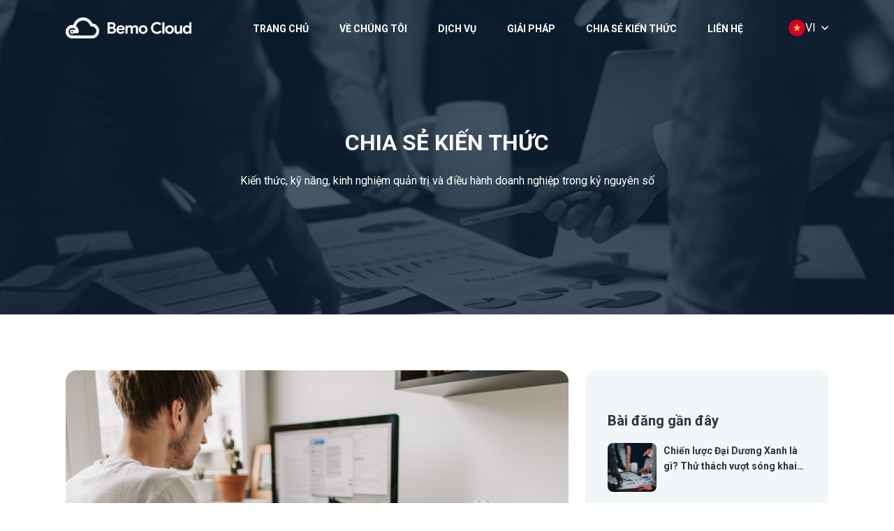

--- FILE ---
content_type: text/html; charset=UTF-8
request_url: https://bemo-cloud.com/yeu-to-lam-gian-hieu-suat-lam-viec.html
body_size: 22293
content:
<!DOCTYPE html><html lang="vi-VN"><head><meta charset="utf-8"><meta name="viewport" content="width=device-width, initial-scale=1"><title>5 yếu tố giảm hiệu suất làm việc của nhân viên doanh nghiệp nên tránh</title><meta name='robots' content='max-image-preview:large' /><style>img:is([sizes="auto" i],[sizes^="auto," i]){contain-intrinsic-size:3000px 1500px}</style><link rel="alternate" hreflang="en" href="http://bemo-cloud.com/en/performance-relaxing-factor.html" /><link rel="alternate" hreflang="ja" href="http://bemo-cloud.com/ja/performance-relaxing-factor.html" /><link rel="alternate" hreflang="vi" href="http://bemo-cloud.com/yeu-to-lam-gian-hieu-suat-lam-viec.html" /><meta name="description" content="Nhiều môi trường làm việc có những yếu tố khiến hiệu suất làm việc của nhân viên bị giảm. Vậy đó là những yếu tố gây ảnh hưởng đến năng suất làm việc?"/><meta name="robots" content="max-snippet:-1, max-image-preview:large, max-video-preview:-1"/><link rel="canonical" href="http://bemo-cloud.com/yeu-to-lam-gian-hieu-suat-lam-viec.html" /><meta property="og:locale" content="vi_VN" /><meta property="og:type" content="article" /><meta property="og:title" content="5 yếu tố giảm hiệu suất làm việc của nhân viên doanh nghiệp nên tránh" /><meta property="og:description" content="Nhiều môi trường làm việc có những yếu tố khiến hiệu suất làm việc của nhân viên bị giảm. Vậy đó là những yếu tố gây ảnh hưởng đến năng suất làm việc?" /><meta property="og:url" content="http://bemo-cloud.com/yeu-to-lam-gian-hieu-suat-lam-viec.html" /><meta property="og:site_name" content="Bemo Cloud" /><meta property="article:section" content="Chia sẻ kiến thức" /><meta property="article:published_time" content="2022-10-06T01:41:55+00:00" /><meta property="article:modified_time" content="2022-10-28T03:41:04+00:00" /><meta property="og:updated_time" content="2022-10-28T03:41:04+00:00" /><meta property="og:image" content="http://bemo-cloud.com/wp-content/uploads/2021/06/nhung-yeu-to-lam-giam-hieu-suat-lam-viec-768x512.jpg" /><meta property="og:image:width" content="768" /><meta property="og:image:height" content="512" /><meta name="twitter:card" content="summary_large_image" /><meta name="twitter:description" content="Nhiều môi trường làm việc có những yếu tố khiến hiệu suất làm việc của nhân viên bị giảm. Vậy đó là những yếu tố gây ảnh hưởng đến năng suất làm việc?" /><meta name="twitter:title" content="5 yếu tố giảm hiệu suất làm việc của nhân viên doanh nghiệp nên tránh" /><meta name="twitter:image" content="http://bemo-cloud.com/wp-content/uploads/2021/06/nhung-yeu-to-lam-giam-hieu-suat-lam-viec.jpg" /> <script type='application/ld+json' class='yoast-schema-graph yoast-schema-graph--main'>{"@context":"https://schema.org","@graph":[{"@type":"Organization","@id":"http://bemo-cloud.com/#organization","name":"BEMO Cloud","url":"http://bemo-cloud.com/","sameAs":[],"logo":{"@type":"ImageObject","@id":"http://bemo-cloud.com/#logo","inLanguage":"vi-VN","url":false,"caption":"BEMO Cloud"},"image":{"@id":"http://bemo-cloud.com/#logo"}},{"@type":"WebSite","@id":"http://bemo-cloud.com/#website","url":"http://bemo-cloud.com/","name":"Bemo Cloud","inLanguage":"vi-VN","description":"B\u1ed9 gi\u1ea3i ph\u00e1p h\u1ed7 tr\u1ee3 Chuy\u1ec3n \u0111\u1ed5i s\u1ed1 doanh nghi\u1ec7p","publisher":{"@id":"http://bemo-cloud.com/#organization"},"potentialAction":[{"@type":"SearchAction","target":"http://bemo-cloud.com/?s={search_term_string}","query-input":"required name=search_term_string"}]},{"@type":"ImageObject","@id":"http://bemo-cloud.com/yeu-to-lam-gian-hieu-suat-lam-viec.html#primaryimage","inLanguage":"vi-VN","url":"http://bemo-cloud.com/wp-content/uploads/2021/06/nhung-yeu-to-lam-giam-hieu-suat-lam-viec.jpg","width":2560,"height":1707,"caption":"nhung-yeu-to-lam-giam-hieu-suat-lam-viec"},{"@type":"WebPage","@id":"http://bemo-cloud.com/yeu-to-lam-gian-hieu-suat-lam-viec.html#webpage","url":"http://bemo-cloud.com/yeu-to-lam-gian-hieu-suat-lam-viec.html","name":"5 y\u1ebfu t\u1ed1 gi\u1ea3m hi\u1ec7u su\u1ea5t l\u00e0m vi\u1ec7c c\u1ee7a nh\u00e2n vi\u00ean doanh nghi\u1ec7p n\u00ean tr\u00e1nh","isPartOf":{"@id":"http://bemo-cloud.com/#website"},"inLanguage":"vi-VN","primaryImageOfPage":{"@id":"http://bemo-cloud.com/yeu-to-lam-gian-hieu-suat-lam-viec.html#primaryimage"},"datePublished":"2022-10-06T01:41:55+00:00","dateModified":"2022-10-28T03:41:04+00:00","description":"Nhi\u1ec1u m\u00f4i tr\u01b0\u1eddng l\u00e0m vi\u1ec7c c\u00f3 nh\u1eefng y\u1ebfu t\u1ed1 khi\u1ebfn hi\u1ec7u su\u1ea5t l\u00e0m vi\u1ec7c c\u1ee7a nh\u00e2n vi\u00ean b\u1ecb gi\u1ea3m. V\u1eady \u0111\u00f3 l\u00e0 nh\u1eefng y\u1ebfu t\u1ed1 g\u00e2y \u1ea3nh h\u01b0\u1edfng \u0111\u1ebfn n\u0103ng su\u1ea5t l\u00e0m vi\u1ec7c?","breadcrumb":{"@id":"http://bemo-cloud.com/yeu-to-lam-gian-hieu-suat-lam-viec.html#breadcrumb"},"potentialAction":[{"@type":"ReadAction","target":["http://bemo-cloud.com/yeu-to-lam-gian-hieu-suat-lam-viec.html"]}]},{"@type":"BreadcrumbList","@id":"http://bemo-cloud.com/yeu-to-lam-gian-hieu-suat-lam-viec.html#breadcrumb","itemListElement":[{"@type":"ListItem","position":1,"item":{"@type":"WebPage","@id":"http://bemo-cloud.com/","url":"http://bemo-cloud.com/","name":"Home"}},{"@type":"ListItem","position":2,"item":{"@type":"WebPage","@id":"http://bemo-cloud.com/chia-se-kien-thuc","url":"http://bemo-cloud.com/chia-se-kien-thuc","name":"Chia s\u1ebb ki\u1ebfn th\u1ee9c"}},{"@type":"ListItem","position":3,"item":{"@type":"WebPage","@id":"http://bemo-cloud.com/yeu-to-lam-gian-hieu-suat-lam-viec.html","url":"http://bemo-cloud.com/yeu-to-lam-gian-hieu-suat-lam-viec.html","name":"Y\u1ebfu t\u1ed1 g\u00e2y gi\u1ea3m hi\u1ec7u su\u1ea5t c\u00f4ng vi\u1ec7c doanh nghi\u1ec7p n\u00e0o c\u0169ng c\u1ea7n tr\u00e1nh"}}]},{"@type":"Article","@id":"http://bemo-cloud.com/yeu-to-lam-gian-hieu-suat-lam-viec.html#article","isPartOf":{"@id":"http://bemo-cloud.com/yeu-to-lam-gian-hieu-suat-lam-viec.html#webpage"},"author":{"@id":"http://bemo-cloud.com/#/schema/person/8c6158c113ff7404a4825b5c1dd4ed4e"},"headline":"Y\u1ebfu t\u1ed1 g\u00e2y gi\u1ea3m hi\u1ec7u su\u1ea5t c\u00f4ng vi\u1ec7c doanh nghi\u1ec7p n\u00e0o c\u0169ng c\u1ea7n tr\u00e1nh","datePublished":"2022-10-06T01:41:55+00:00","dateModified":"2022-10-28T03:41:04+00:00","commentCount":0,"mainEntityOfPage":{"@id":"http://bemo-cloud.com/yeu-to-lam-gian-hieu-suat-lam-viec.html#webpage"},"publisher":{"@id":"http://bemo-cloud.com/#organization"},"image":{"@id":"http://bemo-cloud.com/yeu-to-lam-gian-hieu-suat-lam-viec.html#primaryimage"},"articleSection":"Chia s\u1ebb ki\u1ebfn th\u1ee9c","inLanguage":"vi-VN","potentialAction":[{"@type":"CommentAction","name":"Comment","target":["http://bemo-cloud.com/yeu-to-lam-gian-hieu-suat-lam-viec.html#respond"]}]},{"@type":["Person"],"@id":"http://bemo-cloud.com/#/schema/person/8c6158c113ff7404a4825b5c1dd4ed4e","name":"qu\u1ea3n tr\u1ecb vi\u00ean","image":{"@type":"ImageObject","@id":"http://bemo-cloud.com/#authorlogo","inLanguage":"vi-VN","url":"https://secure.gravatar.com/avatar/59e993bfc1923042a7e754075f465bc5cb8557735653ab80405d66fc95243dfe?s=96&d=mm&r=g","caption":"qu\u1ea3n tr\u1ecb vi\u00ean"},"sameAs":[]}]}</script> <link rel='dns-prefetch' href='//bemo-cloud.com' /><link rel="alternate" type="application/rss+xml" title="Bemo Cloud &raquo; Yếu tố gây giảm hiệu suất công việc doanh nghiệp nào cũng cần tránh Comments Feed" href="http://bemo-cloud.com/yeu-to-lam-gian-hieu-suat-lam-viec.html/feed" /> <script defer src="[data-uri]"></script> <style id='wp-emoji-styles-inline-css' type='text/css'>img.wp-smiley,img.emoji{display:inline !important;border:none !important;box-shadow:none !important;height:1em !important;width:1em !important;margin:0 .07em !important;vertical-align:-.1em !important;background:0 0 !important;padding:0 !important}</style><link rel='stylesheet' id='wp-block-library-css' href='http://bemo-cloud.com/wp-includes/css/dist/block-library/style.min.css?ver=6.8.2' type='text/css' media='all' /><style id='classic-theme-styles-inline-css' type='text/css'>/*! This file is auto-generated */
.wp-block-button__link{color:#fff;background-color:#32373c;border-radius:9999px;box-shadow:none;text-decoration:none;padding:calc(.667em + 2px) calc(1.333em + 2px);font-size:1.125em}.wp-block-file__button{background:#32373c;color:#fff;text-decoration:none}</style><style id='global-styles-inline-css' type='text/css'>:root{--wp--preset--aspect-ratio--square:1;--wp--preset--aspect-ratio--4-3:4/3;--wp--preset--aspect-ratio--3-4:3/4;--wp--preset--aspect-ratio--3-2:3/2;--wp--preset--aspect-ratio--2-3:2/3;--wp--preset--aspect-ratio--16-9:16/9;--wp--preset--aspect-ratio--9-16:9/16;--wp--preset--color--black:#000;--wp--preset--color--cyan-bluish-gray:#abb8c3;--wp--preset--color--white:#fff;--wp--preset--color--pale-pink:#f78da7;--wp--preset--color--vivid-red:#cf2e2e;--wp--preset--color--luminous-vivid-orange:#ff6900;--wp--preset--color--luminous-vivid-amber:#fcb900;--wp--preset--color--light-green-cyan:#7bdcb5;--wp--preset--color--vivid-green-cyan:#00d084;--wp--preset--color--pale-cyan-blue:#8ed1fc;--wp--preset--color--vivid-cyan-blue:#0693e3;--wp--preset--color--vivid-purple:#9b51e0;--wp--preset--gradient--vivid-cyan-blue-to-vivid-purple:linear-gradient(135deg,rgba(6,147,227,1) 0%,#9b51e0 100%);--wp--preset--gradient--light-green-cyan-to-vivid-green-cyan:linear-gradient(135deg,#7adcb4 0%,#00d082 100%);--wp--preset--gradient--luminous-vivid-amber-to-luminous-vivid-orange:linear-gradient(135deg,rgba(252,185,0,1) 0%,rgba(255,105,0,1) 100%);--wp--preset--gradient--luminous-vivid-orange-to-vivid-red:linear-gradient(135deg,rgba(255,105,0,1) 0%,#cf2e2e 100%);--wp--preset--gradient--very-light-gray-to-cyan-bluish-gray:linear-gradient(135deg,#eee 0%,#a9b8c3 100%);--wp--preset--gradient--cool-to-warm-spectrum:linear-gradient(135deg,#4aeadc 0%,#9778d1 20%,#cf2aba 40%,#ee2c82 60%,#fb6962 80%,#fef84c 100%);--wp--preset--gradient--blush-light-purple:linear-gradient(135deg,#ffceec 0%,#9896f0 100%);--wp--preset--gradient--blush-bordeaux:linear-gradient(135deg,#fecda5 0%,#fe2d2d 50%,#6b003e 100%);--wp--preset--gradient--luminous-dusk:linear-gradient(135deg,#ffcb70 0%,#c751c0 50%,#4158d0 100%);--wp--preset--gradient--pale-ocean:linear-gradient(135deg,#fff5cb 0%,#b6e3d4 50%,#33a7b5 100%);--wp--preset--gradient--electric-grass:linear-gradient(135deg,#caf880 0%,#71ce7e 100%);--wp--preset--gradient--midnight:linear-gradient(135deg,#020381 0%,#2874fc 100%);--wp--preset--font-size--small:13px;--wp--preset--font-size--medium:20px;--wp--preset--font-size--large:36px;--wp--preset--font-size--x-large:42px;--wp--preset--spacing--20:.44rem;--wp--preset--spacing--30:.67rem;--wp--preset--spacing--40:1rem;--wp--preset--spacing--50:1.5rem;--wp--preset--spacing--60:2.25rem;--wp--preset--spacing--70:3.38rem;--wp--preset--spacing--80:5.06rem;--wp--preset--shadow--natural:6px 6px 9px rgba(0,0,0,.2);--wp--preset--shadow--deep:12px 12px 50px rgba(0,0,0,.4);--wp--preset--shadow--sharp:6px 6px 0px rgba(0,0,0,.2);--wp--preset--shadow--outlined:6px 6px 0px -3px rgba(255,255,255,1),6px 6px rgba(0,0,0,1);--wp--preset--shadow--crisp:6px 6px 0px rgba(0,0,0,1)}:where(.is-layout-flex){gap:.5em}:where(.is-layout-grid){gap:.5em}body .is-layout-flex{display:flex}.is-layout-flex{flex-wrap:wrap;align-items:center}.is-layout-flex>:is(*,div){margin:0}body .is-layout-grid{display:grid}.is-layout-grid>:is(*,div){margin:0}:where(.wp-block-columns.is-layout-flex){gap:2em}:where(.wp-block-columns.is-layout-grid){gap:2em}:where(.wp-block-post-template.is-layout-flex){gap:1.25em}:where(.wp-block-post-template.is-layout-grid){gap:1.25em}.has-black-color{color:var(--wp--preset--color--black) !important}.has-cyan-bluish-gray-color{color:var(--wp--preset--color--cyan-bluish-gray) !important}.has-white-color{color:var(--wp--preset--color--white) !important}.has-pale-pink-color{color:var(--wp--preset--color--pale-pink) !important}.has-vivid-red-color{color:var(--wp--preset--color--vivid-red) !important}.has-luminous-vivid-orange-color{color:var(--wp--preset--color--luminous-vivid-orange) !important}.has-luminous-vivid-amber-color{color:var(--wp--preset--color--luminous-vivid-amber) !important}.has-light-green-cyan-color{color:var(--wp--preset--color--light-green-cyan) !important}.has-vivid-green-cyan-color{color:var(--wp--preset--color--vivid-green-cyan) !important}.has-pale-cyan-blue-color{color:var(--wp--preset--color--pale-cyan-blue) !important}.has-vivid-cyan-blue-color{color:var(--wp--preset--color--vivid-cyan-blue) !important}.has-vivid-purple-color{color:var(--wp--preset--color--vivid-purple) !important}.has-black-background-color{background-color:var(--wp--preset--color--black) !important}.has-cyan-bluish-gray-background-color{background-color:var(--wp--preset--color--cyan-bluish-gray) !important}.has-white-background-color{background-color:var(--wp--preset--color--white) !important}.has-pale-pink-background-color{background-color:var(--wp--preset--color--pale-pink) !important}.has-vivid-red-background-color{background-color:var(--wp--preset--color--vivid-red) !important}.has-luminous-vivid-orange-background-color{background-color:var(--wp--preset--color--luminous-vivid-orange) !important}.has-luminous-vivid-amber-background-color{background-color:var(--wp--preset--color--luminous-vivid-amber) !important}.has-light-green-cyan-background-color{background-color:var(--wp--preset--color--light-green-cyan) !important}.has-vivid-green-cyan-background-color{background-color:var(--wp--preset--color--vivid-green-cyan) !important}.has-pale-cyan-blue-background-color{background-color:var(--wp--preset--color--pale-cyan-blue) !important}.has-vivid-cyan-blue-background-color{background-color:var(--wp--preset--color--vivid-cyan-blue) !important}.has-vivid-purple-background-color{background-color:var(--wp--preset--color--vivid-purple) !important}.has-black-border-color{border-color:var(--wp--preset--color--black) !important}.has-cyan-bluish-gray-border-color{border-color:var(--wp--preset--color--cyan-bluish-gray) !important}.has-white-border-color{border-color:var(--wp--preset--color--white) !important}.has-pale-pink-border-color{border-color:var(--wp--preset--color--pale-pink) !important}.has-vivid-red-border-color{border-color:var(--wp--preset--color--vivid-red) !important}.has-luminous-vivid-orange-border-color{border-color:var(--wp--preset--color--luminous-vivid-orange) !important}.has-luminous-vivid-amber-border-color{border-color:var(--wp--preset--color--luminous-vivid-amber) !important}.has-light-green-cyan-border-color{border-color:var(--wp--preset--color--light-green-cyan) !important}.has-vivid-green-cyan-border-color{border-color:var(--wp--preset--color--vivid-green-cyan) !important}.has-pale-cyan-blue-border-color{border-color:var(--wp--preset--color--pale-cyan-blue) !important}.has-vivid-cyan-blue-border-color{border-color:var(--wp--preset--color--vivid-cyan-blue) !important}.has-vivid-purple-border-color{border-color:var(--wp--preset--color--vivid-purple) !important}.has-vivid-cyan-blue-to-vivid-purple-gradient-background{background:var(--wp--preset--gradient--vivid-cyan-blue-to-vivid-purple) !important}.has-light-green-cyan-to-vivid-green-cyan-gradient-background{background:var(--wp--preset--gradient--light-green-cyan-to-vivid-green-cyan) !important}.has-luminous-vivid-amber-to-luminous-vivid-orange-gradient-background{background:var(--wp--preset--gradient--luminous-vivid-amber-to-luminous-vivid-orange) !important}.has-luminous-vivid-orange-to-vivid-red-gradient-background{background:var(--wp--preset--gradient--luminous-vivid-orange-to-vivid-red) !important}.has-very-light-gray-to-cyan-bluish-gray-gradient-background{background:var(--wp--preset--gradient--very-light-gray-to-cyan-bluish-gray) !important}.has-cool-to-warm-spectrum-gradient-background{background:var(--wp--preset--gradient--cool-to-warm-spectrum) !important}.has-blush-light-purple-gradient-background{background:var(--wp--preset--gradient--blush-light-purple) !important}.has-blush-bordeaux-gradient-background{background:var(--wp--preset--gradient--blush-bordeaux) !important}.has-luminous-dusk-gradient-background{background:var(--wp--preset--gradient--luminous-dusk) !important}.has-pale-ocean-gradient-background{background:var(--wp--preset--gradient--pale-ocean) !important}.has-electric-grass-gradient-background{background:var(--wp--preset--gradient--electric-grass) !important}.has-midnight-gradient-background{background:var(--wp--preset--gradient--midnight) !important}.has-small-font-size{font-size:var(--wp--preset--font-size--small) !important}.has-medium-font-size{font-size:var(--wp--preset--font-size--medium) !important}.has-large-font-size{font-size:var(--wp--preset--font-size--large) !important}.has-x-large-font-size{font-size:var(--wp--preset--font-size--x-large) !important}:where(.wp-block-post-template.is-layout-flex){gap:1.25em}:where(.wp-block-post-template.is-layout-grid){gap:1.25em}:where(.wp-block-columns.is-layout-flex){gap:2em}:where(.wp-block-columns.is-layout-grid){gap:2em}:root :where(.wp-block-pullquote){font-size:1.5em;line-height:1.6}</style><link rel='stylesheet' id='contact-form-7-css' href='http://bemo-cloud.com/wp-content/cache/autoptimize/css/autoptimize_single_76e12144b6be9bc0a17dd880c5566156.css?ver=5.4.1' type='text/css' media='all' /><style id='contact-form-7-inline-css' type='text/css'>.wpcf7 .wpcf7-recaptcha iframe{margin-bottom:0}.wpcf7 .wpcf7-recaptcha[data-align=center]>div{margin:0 auto}.wpcf7 .wpcf7-recaptcha[data-align=right]>div{margin:0 0 0 auto}</style><link rel='stylesheet' id='wpml-legacy-dropdown-click-0-css' href='http://bemo-cloud.com/wp-content/cache/autoptimize/css/autoptimize_single_d584f2e2d755c4dc199a1f24ef460ceb.css?ver=1' type='text/css' media='all' /><link rel='stylesheet' id='ez-icomoon-css' href='http://bemo-cloud.com/wp-content/plugins/easy-table-of-contents/vendor/icomoon/style.min.css?ver=2.0.17' type='text/css' media='all' /><link rel='stylesheet' id='ez-toc-css' href='http://bemo-cloud.com/wp-content/plugins/easy-table-of-contents/assets/css/screen.min.css?ver=2.0.17' type='text/css' media='all' /><style id='ez-toc-inline-css' type='text/css'>div#ez-toc-container p.ez-toc-title{font-size:120%}div#ez-toc-container p.ez-toc-title{font-weight:500}div#ez-toc-container ul li{font-size:95%}div#ez-toc-container{width:100%}</style><link rel='stylesheet' id='dashicons-css' href='http://bemo-cloud.com/wp-includes/css/dashicons.min.css?ver=6.8.2' type='text/css' media='all' /><link rel='stylesheet' id='main-style-css' href='http://bemo-cloud.com/wp-content/cache/autoptimize/css/autoptimize_single_4ec24c1892b18c582ac6c0b4cde03c4a.css?ver=6.8.2' type='text/css' media='all' /><link rel='stylesheet' id='load-font-css' href='http://bemo-cloud.com/wp-content/cache/autoptimize/css/autoptimize_single_d3ee0a61b8ba953cb3de4e1a846e94f1.css?ver=6.8.2' type='text/css' media='screen' /> <script defer type="text/javascript" src="http://bemo-cloud.com/wp-includes/js/jquery/jquery.min.js?ver=3.7.1" id="jquery-core-js"></script> <script defer type="text/javascript" src="http://bemo-cloud.com/wp-includes/js/jquery/jquery-migrate.min.js?ver=3.4.1" id="jquery-migrate-js"></script> <script defer type="text/javascript" src="http://bemo-cloud.com/wp-content/cache/autoptimize/js/autoptimize_single_ad10cd46a043368685a36a611490d08e.js?ver=4.3.7" id="jquery.cookie-js"></script> <script defer id="wpml-cookie-js-extra" src="[data-uri]"></script> <script defer type="text/javascript" src="http://bemo-cloud.com/wp-content/cache/autoptimize/js/autoptimize_single_fdd67d0316e33e8f57f8e3cbeaf5b490.js?ver=4.3.7" id="wpml-cookie-js"></script> <script defer type="text/javascript" src="http://bemo-cloud.com/wp-content/cache/autoptimize/js/autoptimize_single_53f0f843346567d71b31d8ea8c17a0f2.js?ver=1" id="wpml-legacy-dropdown-click-0-js"></script> <link rel="https://api.w.org/" href="http://bemo-cloud.com/wp-json/" /><link rel="alternate" title="JSON" type="application/json" href="http://bemo-cloud.com/wp-json/wp/v2/posts/2754" /><link rel="EditURI" type="application/rsd+xml" title="RSD" href="http://bemo-cloud.com/xmlrpc.php?rsd" /><meta name="generator" content="WordPress 6.8.2" /><link rel='shortlink' href='http://bemo-cloud.com/?p=2754' /><link rel="alternate" title="oEmbed (JSON)" type="application/json+oembed" href="http://bemo-cloud.com/wp-json/oembed/1.0/embed?url=http%3A%2F%2Fbemo-cloud.com%2Fyeu-to-lam-gian-hieu-suat-lam-viec.html" /><link rel="alternate" title="oEmbed (XML)" type="text/xml+oembed" href="http://bemo-cloud.com/wp-json/oembed/1.0/embed?url=http%3A%2F%2Fbemo-cloud.com%2Fyeu-to-lam-gian-hieu-suat-lam-viec.html&#038;format=xml" /><meta name="generator" content="WPML ver:4.3.7 stt:1,28,57;" /> <script defer src="[data-uri]"></script> <style>.no-js img.lazyload{display:none}figure.wp-block-image img.lazyloading{min-width:150px}.lazyload,.lazyloading{opacity:0}.lazyloaded{opacity:1;transition:opacity .3s;transition-delay:0ms}</style><link rel="shortcut icon" href="http://bemo-cloud.com/wp-content/uploads/2023/04/favicon-website.png" ><link rel="icon" href="http://bemo-cloud.com/wp-content/uploads/2022/06/favicon.png" sizes="32x32" /><link rel="icon" href="http://bemo-cloud.com/wp-content/uploads/2022/06/favicon.png" sizes="192x192" /><link rel="apple-touch-icon" href="http://bemo-cloud.com/wp-content/uploads/2022/06/favicon.png" /><meta name="msapplication-TileImage" content="http://bemo-cloud.com/wp-content/uploads/2022/06/favicon.png" /><style type="text/css">@media (min-width:1200px){.container{width:1140px}}</style><style type="text/css">body{background-color:}</style><link rel="stylesheet" href="http://bemo-cloud.com/wp-content/themes/BAPThemes/libs/swiper/swiper-bundle.min.css"><link href="https://cdn.jsdelivr.net/gh/hung1001/font-awesome-pro@4cac1a6/css/all.css" rel="stylesheet" type="text/css" /><link href="https://fonts.googleapis.com/css2?family=Roboto:ital,wght@0,100;0,300;0,400;0,500;0,700;0,900;1,100;1,300;1,400;1,500;1,700;1,900&display=swap" rel="stylesheet">  <script async src="https://www.googletagmanager.com/gtag/js?id=G-1R56NLKKHF"></script> <script defer src="[data-uri]"></script> </head><body class="wp-singular post-template-default single single-post postid-2754 single-format-standard wp-theme-BAPThemes index-page content-right post-fullwidth left-thumb" itemscope itemtype="http://schema.org/WebPage"  ><div id="wrapper" class="hfeed site"><header class="header-default header--sticky" role="banner" itemscope itemtype="http://schema.org/WPHeader"><div class="container h-100"><div class="header-wrapper"> <a class="logo" href="http://bemo-cloud.com/vi"> <img  alt="BEMO""Bemo Cloud" data-src="http://bemo-cloud.com/wp-content/uploads/2022/06/logo-white.png" class="lazyload" src="[data-uri]" /><noscript><img src="http://bemo-cloud.com/wp-content/uploads/2022/06/logo-white.png" alt="BEMO""Bemo Cloud" /></noscript> </a><ul id="main-menu" class="main-menu"><li id="menu-item-852" class="menu-item menu-item-type-post_type menu-item-object-page menu-item-home menu-item-852"><a href="http://bemo-cloud.com/">Trang chủ</a></li><li id="menu-item-3384" class="menu-item menu-item-type-post_type menu-item-object-page menu-item-3384"><a href="http://bemo-cloud.com/ve-chung-toi">Về chúng tôi</a></li><li id="menu-item-3383" class="menu-item menu-item-type-post_type menu-item-object-page menu-item-3383"><a href="http://bemo-cloud.com/dich-vu">Dịch vụ</a></li><li id="menu-item-855" class="menu-item menu-item-type-post_type menu-item-object-page menu-item-855"><a href="http://bemo-cloud.com/giai-phap">Giải pháp</a></li><li id="menu-item-853" class="menu-item menu-item-type-post_type menu-item-object-page current_page_parent menu-item-853"><a href="http://bemo-cloud.com/chia-se-kien-thuc">Chia sẻ kiến thức</a></li><li id="menu-item-2078" class="menu-item menu-item-type-post_type menu-item-object-page menu-item-2078"><a href="http://bemo-cloud.com/lien-he">Liên hệ</a></li></ul><div class="languages-desktop"><div class="wpml-ls-statics-shortcode_actions wpml-ls wpml-ls-legacy-dropdown-click js-wpml-ls-legacy-dropdown-click"><ul><li class="wpml-ls-slot-shortcode_actions wpml-ls-item wpml-ls-item-vi wpml-ls-current-language wpml-ls-last-item wpml-ls-item-legacy-dropdown-click"> <a href="#" class="js-wpml-ls-item-toggle wpml-ls-item-toggle"><img   alt="" data-src="http://bemo-cloud.com/wp-content/plugins/sitepress-multilingual-cms/res/flags/vi.png" class="wpml-ls-flag lazyload" src="[data-uri]"><noscript><img class="wpml-ls-flag" src="http://bemo-cloud.com/wp-content/plugins/sitepress-multilingual-cms/res/flags/vi.png" alt=""></noscript><span class="wpml-ls-native">VI</span></a><ul class="js-wpml-ls-sub-menu wpml-ls-sub-menu"><li class="wpml-ls-slot-shortcode_actions wpml-ls-item wpml-ls-item-en wpml-ls-first-item"> <a href="http://bemo-cloud.com/en/performance-relaxing-factor.html" class="wpml-ls-link"><img   alt="" data-src="http://bemo-cloud.com/wp-content/uploads/flags/asdasdasdasd.png" class="wpml-ls-flag lazyload" src="[data-uri]"><noscript><img class="wpml-ls-flag" src="http://bemo-cloud.com/wp-content/uploads/flags/asdasdasdasd.png" alt=""></noscript><span class="wpml-ls-display">EN</span></a></li><li class="wpml-ls-slot-shortcode_actions wpml-ls-item wpml-ls-item-ja"> <a href="http://bemo-cloud.com/ja/performance-relaxing-factor.html" class="wpml-ls-link"><img   alt="" data-src="http://bemo-cloud.com/wp-content/uploads/flags/ja.png" class="wpml-ls-flag lazyload" src="[data-uri]"><noscript><img class="wpml-ls-flag" src="http://bemo-cloud.com/wp-content/uploads/flags/ja.png" alt=""></noscript><span class="wpml-ls-display">JA</span></a></li></ul></li></ul></div></div> <button class="hamburger-icon" onclick="this.classList.toggle('opened');this.setAttribute('aria-expanded', this.classList.contains('opened'))" aria-label="Main Menu"> <svg width="44" height="44" viewBox="0 0 100 100"> <path class="line line1" d="M 20,29.000046 H 80.000231 C 80.000231,29.000046 94.498839,28.817352 94.532987,66.711331 94.543142,77.980673 90.966081,81.670246 85.259173,81.668997 79.552261,81.667751 75.000211,74.999942 75.000211,74.999942 L 25.000021,25.000058"></path> <path class="line line2" d="M 20,50 H 80"></path> <path class="line line3" d="M 20,70.999954 H 80.000231 C 80.000231,70.999954 94.498839,71.182648 94.532987,33.288669 94.543142,22.019327 90.966081,18.329754 85.259173,18.331003 79.552261,18.332249 75.000211,25.000058 75.000211,25.000058 L 25.000021,74.999942"></path> </svg> </button></div></div></header><main id="main" class="site-main " role="main" itemscope itemprop="mainContentOfPage"><link rel="stylesheet" href="http://bemo-cloud.com/wp-content/cache/autoptimize/css/autoptimize_single_87ab6613d59047d6a2c5cc410997bb7a.css"><section class="banner-title-default" style="background-image:url(http://bemo-cloud.com/wp-content/uploads/2022/06/knowledge.png)"><div class="content-wrapper container"><h2>Chia sẻ kiến thức</h2><p>Kiến thức, kỹ năng, kinh nghiệm quản trị và điều hành doanh nghiệp trong kỷ nguyên số</p></div></section><div class="article-detail-section"><div class="container"><div class="row"><div id="content" class="site-content col-md-8"><article id="post-2754" class="post-2754 post type-post status-publish format-standard has-post-thumbnail hentry category-kien-thuc" itemscope itemtype="http://schema.org/Article"><div class="article-content-wrapper"><div class="article-banner"> <img width="2560" height="1707"   alt="nhung-yeu-to-lam-giam-hieu-suat-lam-viec" decoding="async" fetchpriority="high" data-src="http://bemo-cloud.com/wp-content/uploads/2021/06/nhung-yeu-to-lam-giam-hieu-suat-lam-viec.jpg" class="attachment-full size-full wp-post-image lazyload" src="[data-uri]" /><noscript><img width="2560" height="1707" src="http://bemo-cloud.com/wp-content/uploads/2021/06/nhung-yeu-to-lam-giam-hieu-suat-lam-viec.jpg" class="attachment-full size-full wp-post-image" alt="nhung-yeu-to-lam-giam-hieu-suat-lam-viec" decoding="async" fetchpriority="high" /></noscript></div><div class="article-content vi"><h1 itemprop="name headline">Yếu tố gây giảm hiệu suất công việc doanh nghiệp nào cũng cần tránh</h1><p><span style="font-weight: 400;">Hiệu suất làm việc của nhân viên thường giảm sút khi quy mô doanh nghiệp phát triển, điều này ảnh hưởng đến doanh nghiệp về mặt tài chính và nguồn lực. Bài viết này sẽ cho thấy những nguyên nhân mấu chốt tác động đến hiệu suất làm việc của nhân viên. </span></p><div id="ez-toc-container" class="ez-toc-v2_0_17 counter-hierarchy ez-toc-grey"><div class="ez-toc-title-container"><p class="ez-toc-title">Table of Content</p> <span class="ez-toc-title-toggle"><a class="ez-toc-pull-right ez-toc-btn ez-toc-btn-xs ez-toc-btn-default ez-toc-toggle" style="display: none;"><i class="ez-toc-glyphicon ez-toc-icon-toggle"></i></a></span></div><nav><ul class="ez-toc-list ez-toc-list-level-1"><li class="ez-toc-page-1 ez-toc-heading-level-2"><a class="ez-toc-link ez-toc-heading-1" href="#1_Thieu_su_ket_noi_trong_quy_trinh_quan_ly_giao_viec" title="1. Thiếu sự kết nối trong quy trình quản lý giao việc">1. Thiếu sự kết nối trong quy trình quản lý giao việc</a></li><li class="ez-toc-page-1 ez-toc-heading-level-2"><a class="ez-toc-link ez-toc-heading-2" href="#2_Nhan_vien_thieu_phan_hoi_tich_cuc_tu_cap_tren" title="2. Nhân viên thiếu phản hồi tích cực từ cấp trên">2. Nhân viên thiếu phản hồi tích cực từ cấp trên</a></li><li class="ez-toc-page-1 ez-toc-heading-level-2"><a class="ez-toc-link ez-toc-heading-3" href="#3_Thieu_su_cong_nhan" title="3. Thiếu sự công nhận ">3. Thiếu sự công nhận </a></li><li class="ez-toc-page-1 ez-toc-heading-level-2"><a class="ez-toc-link ez-toc-heading-4" href="#4_Doanh_nghiep_thieu_dinh_huong" title="4. Doanh nghiệp thiếu định hướng ">4. Doanh nghiệp thiếu định hướng </a></li><li class="ez-toc-page-1 ez-toc-heading-level-2"><a class="ez-toc-link ez-toc-heading-5" href="#5_Quy_trinh_lam_viec_thieu_cong_nghe" title="5. Quy trình làm việc thiếu công nghệ">5. Quy trình làm việc thiếu công nghệ</a></li></ul></nav></div><h2><span class="ez-toc-section" id="1_Thieu_su_ket_noi_trong_quy_trinh_quan_ly_giao_viec"></span><strong>1. Thiếu sự kết nối trong quy trình quản lý giao việc</strong><span class="ez-toc-section-end"></span></h2><p><span style="font-weight: 400;">Yếu tố gây ảnh hưởng đến hiệu suất làm việc của nhân viên có thể nhắc đến sự thiếu gắn kết giữa nhân viên và cấp quản lý. Khi đó, cấp quản lý không biết được chính xác công việc của nhân viên có gặp trở ngại gì hay không? Nhân viên thì lại suy nghĩ mình không được cấp trên hỗ trợ.</span></p><figure id="attachment_6632" aria-describedby="caption-attachment-6632" style="width: 720px" class="wp-caption aligncenter"><img decoding="async"   alt="nhung-yeu-to-lam-giam-hieu-suat-lam-viec-01" width="720" height="595" data-srcset="http://bemo-cloud.com/wp-content/uploads/2021/06/nhung-yeu-to-lam-giam-hieu-suat-lam-viec-01-600x496.png 600w, http://bemo-cloud.com/wp-content/uploads/2021/06/nhung-yeu-to-lam-giam-hieu-suat-lam-viec-01-150x124.png 150w, http://bemo-cloud.com/wp-content/uploads/2021/06/nhung-yeu-to-lam-giam-hieu-suat-lam-viec-01-768x634.png 768w, http://bemo-cloud.com/wp-content/uploads/2021/06/nhung-yeu-to-lam-giam-hieu-suat-lam-viec-01.png 770w"  data-src="https://bemo-cloud.com/wp-content/uploads/2021/06/nhung-yeu-to-lam-giam-hieu-suat-lam-viec-01-600x496.png" data-sizes="(max-width: 720px) 100vw, 720px" class="wp-image-6632 lazyload" src="[data-uri]" /><noscript><img decoding="async" class="wp-image-6632" src="https://bemo-cloud.com/wp-content/uploads/2021/06/nhung-yeu-to-lam-giam-hieu-suat-lam-viec-01-600x496.png" alt="nhung-yeu-to-lam-giam-hieu-suat-lam-viec-01" width="720" height="595" srcset="http://bemo-cloud.com/wp-content/uploads/2021/06/nhung-yeu-to-lam-giam-hieu-suat-lam-viec-01-600x496.png 600w, http://bemo-cloud.com/wp-content/uploads/2021/06/nhung-yeu-to-lam-giam-hieu-suat-lam-viec-01-150x124.png 150w, http://bemo-cloud.com/wp-content/uploads/2021/06/nhung-yeu-to-lam-giam-hieu-suat-lam-viec-01-768x634.png 768w, http://bemo-cloud.com/wp-content/uploads/2021/06/nhung-yeu-to-lam-giam-hieu-suat-lam-viec-01.png 770w" sizes="(max-width: 720px) 100vw, 720px" /></noscript><figcaption id="caption-attachment-6632" class="wp-caption-text">Trong doanh nghiệp, quản lý và nhân viên không được thiếu sự kết nối. Nguồn: Insead.edu</figcaption></figure><p><span style="font-weight: 400;">Điều này sẽ làm cho nhân viên chán nản, giảm năng suất, có ý định nhảy việc rất cao. Thế nên, doanh nghiệp cần chuẩn hóa các quy trình (như <a href="https://bemo-cloud.com/xay-dung-quy-trinh-quan-ly-giao-viec.html">quy trình quản lý giao việc</a>) và thực hiện mọi công việc trên cùng một nền tảng, giúp cho lãnh đạo và nhân viên dễ dàng tương tác và <a href="https://bemo-cloud.com/quan-ly-hieu-suat.html">quản lý hiệu suất</a>. Đồng thời, doanh nghiệp cũng nên xây dựng văn hóa trao đổi, gặp mặt trực tiếp bằng các hoạt động theo tháng, theo quý để hỗ trợ và thấu hiểu lẫn nhau.</span></p><h2><span class="ez-toc-section" id="2_Nhan_vien_thieu_phan_hoi_tich_cuc_tu_cap_tren"></span><strong>2. Nhân viên thiếu phản hồi tích cực từ cấp trên</strong><span class="ez-toc-section-end"></span></h2><p><span style="font-weight: 400;">Đối với nhân viên, trong quy trình quản lý giao việc thì những góp ý từ cấp trên rất quan trọng. Những phản hồi này sẽ giúp họ cải thiện bản thân và làm việc tốt hơn trong tương lai. Nhưng khi cấp trên không có hành động phản hồi về công việc của nhân viên, họ sẽ thiếu động lực làm việc, hoặc không nhận ra sai sót để chỉnh sửa. </span></p><p><span style="font-weight: 400;">Các cấp lãnh đạo nên có phản hồi kịp thời về hiệu quả công việc của nhân viên, đưa ra những đóng góp tích cực dựa trên nỗ lực của họ. Những hành động này sẽ thúc đẩy nhân viên làm việc hiệu quả hơn, cũng như giữ chân nhân tài gắn bó lâu dài với công ty.</span></p><h2><span class="ez-toc-section" id="3_Thieu_su_cong_nhan"></span><strong>3. Thiếu sự công nhận </strong><span class="ez-toc-section-end"></span></h2><p><span style="font-weight: 400;">Bất kỳ nhân viên nào cũng mang trong mình tâm lý muốn được công nhận. Nếu thiếu đi sự công nhận và khen thưởng từ cấp lãnh đạo, sẽ ảnh hưởng đến năng suất và kết quả làm việc của họ. Doanh nghiệp nên có các hình thức khuyến khích như tài chính, thăng chức, hoặc nhiều đãi ngộ khác để tạo động lực cho nhân viên. Trong trường hợp doanh nghiệp vẫn chưa hoàn thiện chính sách khen thưởng, thì nên để nhân viên tham gia đóng góp ý kiến. Như thế, doanh nghiệp sẽ dễ dàng lựa chọn hình thức thưởng phù hợp để đưa vào chính sách nội bộ.</span></p><figure id="attachment_6844" aria-describedby="caption-attachment-6844" style="width: 720px" class="wp-caption aligncenter"><img decoding="async"   alt="Chính sách khen thưởng cho doanh nghiệp." width="720" height="405" data-srcset="http://bemo-cloud.com/wp-content/uploads/2021/06/nhung-yeu-to-lam-giam-hieu-suat-lam-viec-02.png 512w, http://bemo-cloud.com/wp-content/uploads/2021/06/nhung-yeu-to-lam-giam-hieu-suat-lam-viec-02-150x84.png 150w"  data-src="https://index.bemo.cloud/wp-content/uploads/2021/06/nhung-yeu-to-lam-giam-hieu-suat-lam-viec-02.png" data-sizes="(max-width: 720px) 100vw, 720px" class="wp-image-6844 lazyload" src="[data-uri]" /><noscript><img decoding="async" class="wp-image-6844" src="https://index.bemo.cloud/wp-content/uploads/2021/06/nhung-yeu-to-lam-giam-hieu-suat-lam-viec-02.png" alt="Chính sách khen thưởng cho doanh nghiệp." width="720" height="405" srcset="http://bemo-cloud.com/wp-content/uploads/2021/06/nhung-yeu-to-lam-giam-hieu-suat-lam-viec-02.png 512w, http://bemo-cloud.com/wp-content/uploads/2021/06/nhung-yeu-to-lam-giam-hieu-suat-lam-viec-02-150x84.png 150w" sizes="(max-width: 720px) 100vw, 720px" /></noscript><figcaption id="caption-attachment-6844" class="wp-caption-text">Chính sách khen thưởng rõ ràng và sự công nhận của quản lý sẽ là động lực thúc đây nhân viên phát huy năng lực của mình. Nguồn: Insead.edu</figcaption></figure><h2><span class="ez-toc-section" id="4_Doanh_nghiep_thieu_dinh_huong"></span><strong>4. Doanh nghiệp thiếu định hướng </strong><span class="ez-toc-section-end"></span></h2><p><span style="font-weight: 400;">Không thấy được định hướng kinh doanh rõ ràng nhân viên sẽ thiếu nhiệt huyết làm việc và đóng góp ít hơn. Vấn đề này phát sinh do nhân viên không biết ý nghĩa công việc của mình, và những đóng góp của họ sẽ mang đến lợi ích gì cho doanh nghiệp. Về dài lâu, nhân sự sẽ trở nên chán nản và rời bỏ doanh nghiệp. </span></p><p><span style="font-weight: 400;">Thế nên, doanh nghiệp cần phải để nhân viên thấy mục tiêu cùng định hướng kinh doanh rõ ràng, để họ hào hứng đóng góp khả năng và hoàn thành công việc được giao một cách xuất sắc nhất.</span></p><h2><span class="ez-toc-section" id="5_Quy_trinh_lam_viec_thieu_cong_nghe"></span><strong>5. Quy trình làm việc thiếu công nghệ</strong><span class="ez-toc-section-end"></span></h2><p><span style="font-weight: 400;">Quy trình làm việc quá cồng kềnh cũng là nguyên nhân gây hậu quả năng suất kém, vì nhân viên phải mất thời gian để tìm kiếm dữ liệu và truy cập vào các tệp lưu trữ. Trong thời đại số, mọi nhân viên đều muốn quy trình làm việc trở nên tiện lợi và nhanh chóng hơn, hiện đại để tối ưu năng suất. </span></p><p><span style="font-weight: 400;">Do vậy, doanh nghiệp nên cân nhắc đến phương án triển khai hệ thống quản trị “all-in-one” như ERP, chuẩn hóa quy trình giúp mọi hoạt động diễn ra liên tục và thống nhất. Thêm nữa, ban giám đốc cũng có thể xem các công việc, báo cáo từ các phòng ban mà không cần xen vào quá trình làm việc của họ. </span></p><p><span style="font-weight: 400;">Đây là những nguyên nhân thường gặp gây giảm năng suất làm việc của nhân viên. Riêng về quy trình quản lý giao việc và làm việc, cấp lãnh đạo nên cân nhắc sử dụng hệ thống ERP để quản lý tất cả các hoạt động kinh doanh dễ dàng hơn, dẫn đến kết quả làm việc tốt hơn. </span></p></div><div class="article-information"><div class="article-time"></div><div class="share-article"><span>Share now on:</span><ul class="socials"><li class="social__item"><a target="_blank" href="http://www.facebook.com/sharer/sharer.php?u=http%3A%2F%2Fbemo-cloud.com%2Fyeu-to-lam-gian-hieu-suat-lam-viec.html"><i class="fab fa-facebook"></i></a></li><li class="social__item"><a target="_blank" href="https://twitter.com/share?text=&url=http%3A%2F%2Fbemo-cloud.com%2Fyeu-to-lam-gian-hieu-suat-lam-viec.html"><i class="fab fa-twitter"></i></a></li><li class="social__item"><a target="_blank" href="https://wa.me/?text=http%3A%2F%2Fbemo-cloud.com%2Fyeu-to-lam-gian-hieu-suat-lam-viec.html"><i class="fab fa-whatsapp"></i></a></li></ul></div></div></div></article></div><div class="col-lg-4"><div class="article-aside"><aside id="blog_widget-2" class="widget widget_blog_widget article-aside-block"><h3 class="article-aside-title">Bài đăng gần đây</h3><div class="article-aside-posts"> <a class="post__item" href="http://bemo-cloud.com/chien-luoc-dai-duong-xanh-la-gi.html"><div class="item__image"><img width="1000" height="563"   alt="Chiến lược Đại Dương Xanh là gì? Thử thách vượt sóng khai phá dẫn đầu" decoding="async" data-srcset="http://bemo-cloud.com/wp-content/uploads/2023/11/millennial-asia-businessmen-businesswomen-meeting-brainstorming-ideas-about-new-paperwork-project-colleagues-working-together-planning-success-strategy-enjoy-teamwork-small-modern-night-office.jpg 1000w, http://bemo-cloud.com/wp-content/uploads/2023/11/[base64].jpg 600w, http://bemo-cloud.com/wp-content/uploads/2023/11/millennial-asia-businessmen-businesswomen-meeting-brainstorming-ideas-about-new-paperwork-project-colleagues-working-together-planning-success-strategy-enjoy-teamwork-small-modern-night-office-150x84.jpg 150w, http://bemo-cloud.com/wp-content/uploads/2023/11/[base64].jpg 768w"  data-src="http://bemo-cloud.com/wp-content/uploads/2023/11/millennial-asia-businessmen-businesswomen-meeting-brainstorming-ideas-about-new-paperwork-project-colleagues-working-together-planning-success-strategy-enjoy-teamwork-small-modern-night-office.jpg" data-sizes="(max-width: 1000px) 100vw, 1000px" class="attachment-full size-full wp-post-image lazyload" src="[data-uri]" /><noscript><img width="1000" height="563" src="http://bemo-cloud.com/wp-content/uploads/2023/11/millennial-asia-businessmen-businesswomen-meeting-brainstorming-ideas-about-new-paperwork-project-colleagues-working-together-planning-success-strategy-enjoy-teamwork-small-modern-night-office.jpg" class="attachment-full size-full wp-post-image" alt="Chiến lược Đại Dương Xanh là gì? Thử thách vượt sóng khai phá dẫn đầu" decoding="async" srcset="http://bemo-cloud.com/wp-content/uploads/2023/11/millennial-asia-businessmen-businesswomen-meeting-brainstorming-ideas-about-new-paperwork-project-colleagues-working-together-planning-success-strategy-enjoy-teamwork-small-modern-night-office.jpg 1000w, http://bemo-cloud.com/wp-content/uploads/2023/11/[base64].jpg 600w, http://bemo-cloud.com/wp-content/uploads/2023/11/millennial-asia-businessmen-businesswomen-meeting-brainstorming-ideas-about-new-paperwork-project-colleagues-working-together-planning-success-strategy-enjoy-teamwork-small-modern-night-office-150x84.jpg 150w, http://bemo-cloud.com/wp-content/uploads/2023/11/[base64].jpg 768w" sizes="(max-width: 1000px) 100vw, 1000px" /></noscript></div><div class="item__content"><div class="post__heading lcl lcl-2">Chiến lược Đại Dương Xanh là gì? Thử thách vượt sóng khai phá dẫn đầu</div></div> </a> <a class="post__item" href="http://bemo-cloud.com/khi-career-break-khong-con-la-bai-toan-dau-dau-cua-doanh-nghiep.html"><div class="item__image"><img width="2560" height="1760"   alt="Khi Career Break không còn là bài toán đau đầu của doanh nghiệp" decoding="async" data-srcset="http://bemo-cloud.com/wp-content/uploads/2023/07/woman-having-video-call-laptop-min-scaled.jpg 2560w, http://bemo-cloud.com/wp-content/uploads/2023/07/woman-having-video-call-laptop-min-600x412.jpg 600w, http://bemo-cloud.com/wp-content/uploads/2023/07/woman-having-video-call-laptop-min-150x103.jpg 150w, http://bemo-cloud.com/wp-content/uploads/2023/07/woman-having-video-call-laptop-min-768x528.jpg 768w, http://bemo-cloud.com/wp-content/uploads/2023/07/woman-having-video-call-laptop-min-1536x1056.jpg 1536w, http://bemo-cloud.com/wp-content/uploads/2023/07/woman-having-video-call-laptop-min-2048x1408.jpg 2048w"  data-src="http://bemo-cloud.com/wp-content/uploads/2023/07/woman-having-video-call-laptop-min-scaled.jpg" data-sizes="(max-width: 2560px) 100vw, 2560px" class="attachment-full size-full wp-post-image lazyload" src="[data-uri]" /><noscript><img width="2560" height="1760" src="http://bemo-cloud.com/wp-content/uploads/2023/07/woman-having-video-call-laptop-min-scaled.jpg" class="attachment-full size-full wp-post-image" alt="Khi Career Break không còn là bài toán đau đầu của doanh nghiệp" decoding="async" srcset="http://bemo-cloud.com/wp-content/uploads/2023/07/woman-having-video-call-laptop-min-scaled.jpg 2560w, http://bemo-cloud.com/wp-content/uploads/2023/07/woman-having-video-call-laptop-min-600x412.jpg 600w, http://bemo-cloud.com/wp-content/uploads/2023/07/woman-having-video-call-laptop-min-150x103.jpg 150w, http://bemo-cloud.com/wp-content/uploads/2023/07/woman-having-video-call-laptop-min-768x528.jpg 768w, http://bemo-cloud.com/wp-content/uploads/2023/07/woman-having-video-call-laptop-min-1536x1056.jpg 1536w, http://bemo-cloud.com/wp-content/uploads/2023/07/woman-having-video-call-laptop-min-2048x1408.jpg 2048w" sizes="(max-width: 2560px) 100vw, 2560px" /></noscript></div><div class="item__content"><div class="post__heading lcl lcl-2">Khi Career Break không còn là bài toán đau đầu của doanh nghiệp</div></div> </a> <a class="post__item" href="http://bemo-cloud.com/bat-mi-6-bi-quyet-giup-ren-luyen-tu-duy-chien-luoc-hieu-qua.html"><div class="item__image"><img width="1920" height="1280"   alt="Bật mí 6 bí quyết giúp rèn luyện tư duy chiến lược hiệu quả" decoding="async" data-srcset="http://bemo-cloud.com/wp-content/uploads/2023/07/campaign-creators-gMsnXqILjp4-unsplash-min.jpg 1920w, http://bemo-cloud.com/wp-content/uploads/2023/07/campaign-creators-gMsnXqILjp4-unsplash-min-600x400.jpg 600w, http://bemo-cloud.com/wp-content/uploads/2023/07/campaign-creators-gMsnXqILjp4-unsplash-min-150x100.jpg 150w, http://bemo-cloud.com/wp-content/uploads/2023/07/campaign-creators-gMsnXqILjp4-unsplash-min-768x512.jpg 768w, http://bemo-cloud.com/wp-content/uploads/2023/07/campaign-creators-gMsnXqILjp4-unsplash-min-1536x1024.jpg 1536w"  data-src="http://bemo-cloud.com/wp-content/uploads/2023/07/campaign-creators-gMsnXqILjp4-unsplash-min.jpg" data-sizes="(max-width: 1920px) 100vw, 1920px" class="attachment-full size-full wp-post-image lazyload" src="[data-uri]" /><noscript><img width="1920" height="1280" src="http://bemo-cloud.com/wp-content/uploads/2023/07/campaign-creators-gMsnXqILjp4-unsplash-min.jpg" class="attachment-full size-full wp-post-image" alt="Bật mí 6 bí quyết giúp rèn luyện tư duy chiến lược hiệu quả" decoding="async" srcset="http://bemo-cloud.com/wp-content/uploads/2023/07/campaign-creators-gMsnXqILjp4-unsplash-min.jpg 1920w, http://bemo-cloud.com/wp-content/uploads/2023/07/campaign-creators-gMsnXqILjp4-unsplash-min-600x400.jpg 600w, http://bemo-cloud.com/wp-content/uploads/2023/07/campaign-creators-gMsnXqILjp4-unsplash-min-150x100.jpg 150w, http://bemo-cloud.com/wp-content/uploads/2023/07/campaign-creators-gMsnXqILjp4-unsplash-min-768x512.jpg 768w, http://bemo-cloud.com/wp-content/uploads/2023/07/campaign-creators-gMsnXqILjp4-unsplash-min-1536x1024.jpg 1536w" sizes="(max-width: 1920px) 100vw, 1920px" /></noscript></div><div class="item__content"><div class="post__heading lcl lcl-2">Bật mí 6 bí quyết giúp rèn luyện tư duy chiến lược hiệu quả</div></div> </a> <a class="post__item" href="http://bemo-cloud.com/pheu-ban-hang-la-gi.html"><div class="item__image"><img width="2560" height="1709"   alt="Phễu bán hàng là gì? Hành trình xây dựng phễu bán hàng hiệu quả" decoding="async" data-srcset="http://bemo-cloud.com/wp-content/uploads/2023/06/pexels-pavel-danilyuk-7674645-min-scaled.jpg 2560w, http://bemo-cloud.com/wp-content/uploads/2023/06/pexels-pavel-danilyuk-7674645-min-600x401.jpg 600w, http://bemo-cloud.com/wp-content/uploads/2023/06/pexels-pavel-danilyuk-7674645-min-150x100.jpg 150w, http://bemo-cloud.com/wp-content/uploads/2023/06/pexels-pavel-danilyuk-7674645-min-768x513.jpg 768w, http://bemo-cloud.com/wp-content/uploads/2023/06/pexels-pavel-danilyuk-7674645-min-1536x1025.jpg 1536w, http://bemo-cloud.com/wp-content/uploads/2023/06/pexels-pavel-danilyuk-7674645-min-2048x1367.jpg 2048w"  data-src="http://bemo-cloud.com/wp-content/uploads/2023/06/pexels-pavel-danilyuk-7674645-min-scaled.jpg" data-sizes="(max-width: 2560px) 100vw, 2560px" class="attachment-full size-full wp-post-image lazyload" src="[data-uri]" /><noscript><img width="2560" height="1709" src="http://bemo-cloud.com/wp-content/uploads/2023/06/pexels-pavel-danilyuk-7674645-min-scaled.jpg" class="attachment-full size-full wp-post-image" alt="Phễu bán hàng là gì? Hành trình xây dựng phễu bán hàng hiệu quả" decoding="async" srcset="http://bemo-cloud.com/wp-content/uploads/2023/06/pexels-pavel-danilyuk-7674645-min-scaled.jpg 2560w, http://bemo-cloud.com/wp-content/uploads/2023/06/pexels-pavel-danilyuk-7674645-min-600x401.jpg 600w, http://bemo-cloud.com/wp-content/uploads/2023/06/pexels-pavel-danilyuk-7674645-min-150x100.jpg 150w, http://bemo-cloud.com/wp-content/uploads/2023/06/pexels-pavel-danilyuk-7674645-min-768x513.jpg 768w, http://bemo-cloud.com/wp-content/uploads/2023/06/pexels-pavel-danilyuk-7674645-min-1536x1025.jpg 1536w, http://bemo-cloud.com/wp-content/uploads/2023/06/pexels-pavel-danilyuk-7674645-min-2048x1367.jpg 2048w" sizes="(max-width: 2560px) 100vw, 2560px" /></noscript></div><div class="item__content"><div class="post__heading lcl lcl-2">Phễu bán hàng là gì? Hành trình xây dựng phễu bán hàng hiệu quả</div></div> </a> <a class="post__item" href="http://bemo-cloud.com/clod-calling-la-gi.html"><div class="item__image"><img width="2560" height="1707"   alt="Clod Calling là gì? Chiến lược tiếp cận khách hàng qua Cold calling" decoding="async" data-srcset="http://bemo-cloud.com/wp-content/uploads/2023/06/pexels-mikhail-nilov-7682134-min-scaled.jpg 2560w, http://bemo-cloud.com/wp-content/uploads/2023/06/pexels-mikhail-nilov-7682134-min-600x400.jpg 600w, http://bemo-cloud.com/wp-content/uploads/2023/06/pexels-mikhail-nilov-7682134-min-150x100.jpg 150w, http://bemo-cloud.com/wp-content/uploads/2023/06/pexels-mikhail-nilov-7682134-min-768x512.jpg 768w, http://bemo-cloud.com/wp-content/uploads/2023/06/pexels-mikhail-nilov-7682134-min-1536x1024.jpg 1536w, http://bemo-cloud.com/wp-content/uploads/2023/06/pexels-mikhail-nilov-7682134-min-2048x1365.jpg 2048w"  data-src="http://bemo-cloud.com/wp-content/uploads/2023/06/pexels-mikhail-nilov-7682134-min-scaled.jpg" data-sizes="(max-width: 2560px) 100vw, 2560px" class="attachment-full size-full wp-post-image lazyload" src="[data-uri]" /><noscript><img width="2560" height="1707" src="http://bemo-cloud.com/wp-content/uploads/2023/06/pexels-mikhail-nilov-7682134-min-scaled.jpg" class="attachment-full size-full wp-post-image" alt="Clod Calling là gì? Chiến lược tiếp cận khách hàng qua Cold calling" decoding="async" srcset="http://bemo-cloud.com/wp-content/uploads/2023/06/pexels-mikhail-nilov-7682134-min-scaled.jpg 2560w, http://bemo-cloud.com/wp-content/uploads/2023/06/pexels-mikhail-nilov-7682134-min-600x400.jpg 600w, http://bemo-cloud.com/wp-content/uploads/2023/06/pexels-mikhail-nilov-7682134-min-150x100.jpg 150w, http://bemo-cloud.com/wp-content/uploads/2023/06/pexels-mikhail-nilov-7682134-min-768x512.jpg 768w, http://bemo-cloud.com/wp-content/uploads/2023/06/pexels-mikhail-nilov-7682134-min-1536x1024.jpg 1536w, http://bemo-cloud.com/wp-content/uploads/2023/06/pexels-mikhail-nilov-7682134-min-2048x1365.jpg 2048w" sizes="(max-width: 2560px) 100vw, 2560px" /></noscript></div><div class="item__content"><div class="post__heading lcl lcl-2">Clod Calling là gì? Chiến lược tiếp cận khách hàng qua Cold calling</div></div> </a></div></aside><aside id="solution_widget-2" class="widget widget_solution_widget article-aside-block"><h3 class="article-aside-title">Giải pháp</h3><div class="article-aside-posts"> <a class="post__item" href="http://bemo-cloud.com/study/quan-ly-phan-viec-erp"><div class="item__image"><img width="456" height="280"   alt="giai-phap-hieu-qua-tang-hieu-suat-nguon-nhan-luc" decoding="async" data-srcset="http://bemo-cloud.com/wp-content/uploads/2021/05/giai-phap-hieu-qua-tang-hieu-suat-nguon-nhan-luc.png 456w, http://bemo-cloud.com/wp-content/uploads/2021/05/giai-phap-hieu-qua-tang-hieu-suat-nguon-nhan-luc-150x92.png 150w"  data-src="http://bemo-cloud.com/wp-content/uploads/2021/05/giai-phap-hieu-qua-tang-hieu-suat-nguon-nhan-luc.png" data-sizes="(max-width: 456px) 100vw, 456px" class="attachment-full size-full wp-post-image lazyload" src="[data-uri]" /><noscript><img width="456" height="280" src="http://bemo-cloud.com/wp-content/uploads/2021/05/giai-phap-hieu-qua-tang-hieu-suat-nguon-nhan-luc.png" class="attachment-full size-full wp-post-image" alt="giai-phap-hieu-qua-tang-hieu-suat-nguon-nhan-luc" decoding="async" srcset="http://bemo-cloud.com/wp-content/uploads/2021/05/giai-phap-hieu-qua-tang-hieu-suat-nguon-nhan-luc.png 456w, http://bemo-cloud.com/wp-content/uploads/2021/05/giai-phap-hieu-qua-tang-hieu-suat-nguon-nhan-luc-150x92.png 150w" sizes="(max-width: 456px) 100vw, 456px" /></noscript></div><div class="item__content"><div class="post__heading lcl lcl-2">Giải pháp ERP giao việc hiệu quả tăng hiệu suất nguồn nhân lực</div></div> </a> <a class="post__item" href="http://bemo-cloud.com/study/erp-cho-doanh-nghiep-san-xuat-phan-mem"><div class="item__image"><img width="456" height="280"   alt="giai-phap-erp-cho-doanh-nghiep-san-xuat-phan-mem" decoding="async" data-srcset="http://bemo-cloud.com/wp-content/uploads/2021/05/giai-phap-erp-cho-doanh-nghiep-san-xuat-phan-mem.png 456w, http://bemo-cloud.com/wp-content/uploads/2021/05/giai-phap-erp-cho-doanh-nghiep-san-xuat-phan-mem-150x92.png 150w"  data-src="http://bemo-cloud.com/wp-content/uploads/2021/05/giai-phap-erp-cho-doanh-nghiep-san-xuat-phan-mem.png" data-sizes="(max-width: 456px) 100vw, 456px" class="attachment-full size-full wp-post-image lazyload" src="[data-uri]" /><noscript><img width="456" height="280" src="http://bemo-cloud.com/wp-content/uploads/2021/05/giai-phap-erp-cho-doanh-nghiep-san-xuat-phan-mem.png" class="attachment-full size-full wp-post-image" alt="giai-phap-erp-cho-doanh-nghiep-san-xuat-phan-mem" decoding="async" srcset="http://bemo-cloud.com/wp-content/uploads/2021/05/giai-phap-erp-cho-doanh-nghiep-san-xuat-phan-mem.png 456w, http://bemo-cloud.com/wp-content/uploads/2021/05/giai-phap-erp-cho-doanh-nghiep-san-xuat-phan-mem-150x92.png 150w" sizes="(max-width: 456px) 100vw, 456px" /></noscript></div><div class="item__content"><div class="post__heading lcl lcl-2">Giải pháp ERP cho doanh nghiệp sản xuất phần mềm</div></div> </a> <a class="post__item" href="http://bemo-cloud.com/study/erp-giai-phap-quan-tri-ban-hang"><div class="item__image"><img width="456" height="280"   alt="giai-phap-quan-tri-ban-hang-giup-toi-da-loi-nhuan" decoding="async" data-srcset="http://bemo-cloud.com/wp-content/uploads/2021/05/giai-phap-quan-tri-ban-hang-giup-toi-da-loi-nhuan.png 456w, http://bemo-cloud.com/wp-content/uploads/2021/05/giai-phap-quan-tri-ban-hang-giup-toi-da-loi-nhuan-150x92.png 150w"  data-src="http://bemo-cloud.com/wp-content/uploads/2021/05/giai-phap-quan-tri-ban-hang-giup-toi-da-loi-nhuan.png" data-sizes="(max-width: 456px) 100vw, 456px" class="attachment-full size-full wp-post-image lazyload" src="[data-uri]" /><noscript><img width="456" height="280" src="http://bemo-cloud.com/wp-content/uploads/2021/05/giai-phap-quan-tri-ban-hang-giup-toi-da-loi-nhuan.png" class="attachment-full size-full wp-post-image" alt="giai-phap-quan-tri-ban-hang-giup-toi-da-loi-nhuan" decoding="async" srcset="http://bemo-cloud.com/wp-content/uploads/2021/05/giai-phap-quan-tri-ban-hang-giup-toi-da-loi-nhuan.png 456w, http://bemo-cloud.com/wp-content/uploads/2021/05/giai-phap-quan-tri-ban-hang-giup-toi-da-loi-nhuan-150x92.png 150w" sizes="(max-width: 456px) 100vw, 456px" /></noscript></div><div class="item__content"><div class="post__heading lcl lcl-2">ERP đem đến giải pháp quản trị bán hàng giúp tối đa hóa lợi nhuận</div></div> </a> <a class="post__item" href="http://bemo-cloud.com/study/tai-san-doanh-nghiep-quan-ly-voi-erp"><div class="item__image"><img width="456" height="280"   alt="tai-san-doanh-nghiep-duoc-quan-ly-chat-che-voi-erp-nhu-the-nao" decoding="async" data-srcset="http://bemo-cloud.com/wp-content/uploads/2021/05/tai-san-doanh-nghiep-duoc-quan-ly-chat-che-voi-erp-nhu-the-nao.png 456w, http://bemo-cloud.com/wp-content/uploads/2021/05/tai-san-doanh-nghiep-duoc-quan-ly-chat-che-voi-erp-nhu-the-nao-150x92.png 150w"  data-src="http://bemo-cloud.com/wp-content/uploads/2021/05/tai-san-doanh-nghiep-duoc-quan-ly-chat-che-voi-erp-nhu-the-nao.png" data-sizes="(max-width: 456px) 100vw, 456px" class="attachment-full size-full wp-post-image lazyload" src="[data-uri]" /><noscript><img width="456" height="280" src="http://bemo-cloud.com/wp-content/uploads/2021/05/tai-san-doanh-nghiep-duoc-quan-ly-chat-che-voi-erp-nhu-the-nao.png" class="attachment-full size-full wp-post-image" alt="tai-san-doanh-nghiep-duoc-quan-ly-chat-che-voi-erp-nhu-the-nao" decoding="async" srcset="http://bemo-cloud.com/wp-content/uploads/2021/05/tai-san-doanh-nghiep-duoc-quan-ly-chat-che-voi-erp-nhu-the-nao.png 456w, http://bemo-cloud.com/wp-content/uploads/2021/05/tai-san-doanh-nghiep-duoc-quan-ly-chat-che-voi-erp-nhu-the-nao-150x92.png 150w" sizes="(max-width: 456px) 100vw, 456px" /></noscript></div><div class="item__content"><div class="post__heading lcl lcl-2">Tài sản doanh nghiệp được quản lý chặt chẽ với ERP như thế nào?</div></div> </a> <a class="post__item" href="http://bemo-cloud.com/study/erp-mang-den-crm-cho-doanh-nghiep"><div class="item__image"><img width="456" height="280"   alt="erp-thuc-su-mang-den-hieu-qua-cham-soc-khach-hang" decoding="async" data-srcset="http://bemo-cloud.com/wp-content/uploads/2021/05/erp-thuc-su-mang-den-hieu-qua-cham-soc-khach-hang.png 456w, http://bemo-cloud.com/wp-content/uploads/2021/05/erp-thuc-su-mang-den-hieu-qua-cham-soc-khach-hang-150x92.png 150w"  data-src="http://bemo-cloud.com/wp-content/uploads/2021/05/erp-thuc-su-mang-den-hieu-qua-cham-soc-khach-hang.png" data-sizes="(max-width: 456px) 100vw, 456px" class="attachment-full size-full wp-post-image lazyload" src="[data-uri]" /><noscript><img width="456" height="280" src="http://bemo-cloud.com/wp-content/uploads/2021/05/erp-thuc-su-mang-den-hieu-qua-cham-soc-khach-hang.png" class="attachment-full size-full wp-post-image" alt="erp-thuc-su-mang-den-hieu-qua-cham-soc-khach-hang" decoding="async" srcset="http://bemo-cloud.com/wp-content/uploads/2021/05/erp-thuc-su-mang-den-hieu-qua-cham-soc-khach-hang.png 456w, http://bemo-cloud.com/wp-content/uploads/2021/05/erp-thuc-su-mang-den-hieu-qua-cham-soc-khach-hang-150x92.png 150w" sizes="(max-width: 456px) 100vw, 456px" /></noscript></div><div class="item__content"><div class="post__heading lcl lcl-2">ERP thực sự mang đến hiệu quả chăm sóc khách hàng &#8211; CRM cho doanh nghiệp?</div></div> </a></div></aside></div></div></div></div></div><section class="related-posts-section"><div class="container"><div class="title-default title-default--center"><div class="sub-title-default">Bài viết liên quan</div><h2 class="main-title-default">Có thể bạn quan tâm</h2></div><div class="related-posts-swiper"><div class="swiper-container"><div class="swiper-wrapper"><div class="swiper-slide"> <a class="post__item" href="http://bemo-cloud.com/khi-career-break-khong-con-la-bai-toan-dau-dau-cua-doanh-nghiep.html"><div class="item__img"><img width="406" height="279"   alt="Khi Career Break không còn là bài toán đau đầu của doanh nghiệp" decoding="async" data-srcset="http://bemo-cloud.com/wp-content/uploads/2023/07/woman-having-video-call-laptop-min-scaled.jpg 2560w, http://bemo-cloud.com/wp-content/uploads/2023/07/woman-having-video-call-laptop-min-600x412.jpg 600w, http://bemo-cloud.com/wp-content/uploads/2023/07/woman-having-video-call-laptop-min-150x103.jpg 150w, http://bemo-cloud.com/wp-content/uploads/2023/07/woman-having-video-call-laptop-min-768x528.jpg 768w, http://bemo-cloud.com/wp-content/uploads/2023/07/woman-having-video-call-laptop-min-1536x1056.jpg 1536w, http://bemo-cloud.com/wp-content/uploads/2023/07/woman-having-video-call-laptop-min-2048x1408.jpg 2048w"  data-src="http://bemo-cloud.com/wp-content/uploads/2023/07/woman-having-video-call-laptop-min-scaled.jpg" data-sizes="(max-width: 406px) 100vw, 406px" class="attachment-455x279 size-455x279 wp-post-image lazyload" src="[data-uri]" /><noscript><img width="406" height="279" src="http://bemo-cloud.com/wp-content/uploads/2023/07/woman-having-video-call-laptop-min-scaled.jpg" class="attachment-455x279 size-455x279 wp-post-image" alt="Khi Career Break không còn là bài toán đau đầu của doanh nghiệp" decoding="async" srcset="http://bemo-cloud.com/wp-content/uploads/2023/07/woman-having-video-call-laptop-min-scaled.jpg 2560w, http://bemo-cloud.com/wp-content/uploads/2023/07/woman-having-video-call-laptop-min-600x412.jpg 600w, http://bemo-cloud.com/wp-content/uploads/2023/07/woman-having-video-call-laptop-min-150x103.jpg 150w, http://bemo-cloud.com/wp-content/uploads/2023/07/woman-having-video-call-laptop-min-768x528.jpg 768w, http://bemo-cloud.com/wp-content/uploads/2023/07/woman-having-video-call-laptop-min-1536x1056.jpg 1536w, http://bemo-cloud.com/wp-content/uploads/2023/07/woman-having-video-call-laptop-min-2048x1408.jpg 2048w" sizes="(max-width: 406px) 100vw, 406px" /></noscript></div><div class="item__content"><div class="content__time"></div><h4 class="content__heading"><span class="lcl lcl-2">Khi Career Break không còn là bài toán đau đầu của doanh nghiệp</span></h4><div class="content__desc lcl lcl-4">Một số nhà tuyển dụng trước đây từng có cái nhìn không mấy thiện cảm đối với  khái niệm Career Break vì chưa nhận ra những điểm cộng mà khoảng nghỉ này mang lại cho nhân sự và doanh nghiệp. Hiện nay, các tổ chức đã bắt đầu dành sự quan tâm, tìm hiểu nhiều hơn về chủ đề này. Vậy, khoảng nghỉ sự nghiệp dưới góc nhìn doanh nghiệp...</div><div class="btn-see-more"><span>Xem thêm</span><i class="fal fa-angle-right"></i></div></div> </a></div><div class="swiper-slide"> <a class="post__item" href="http://bemo-cloud.com/bat-mi-6-bi-quyet-giup-ren-luyen-tu-duy-chien-luoc-hieu-qua.html"><div class="item__img"><img width="419" height="279"   alt="Bật mí 6 bí quyết giúp rèn luyện tư duy chiến lược hiệu quả" decoding="async" data-srcset="http://bemo-cloud.com/wp-content/uploads/2023/07/campaign-creators-gMsnXqILjp4-unsplash-min.jpg 1920w, http://bemo-cloud.com/wp-content/uploads/2023/07/campaign-creators-gMsnXqILjp4-unsplash-min-600x400.jpg 600w, http://bemo-cloud.com/wp-content/uploads/2023/07/campaign-creators-gMsnXqILjp4-unsplash-min-150x100.jpg 150w, http://bemo-cloud.com/wp-content/uploads/2023/07/campaign-creators-gMsnXqILjp4-unsplash-min-768x512.jpg 768w, http://bemo-cloud.com/wp-content/uploads/2023/07/campaign-creators-gMsnXqILjp4-unsplash-min-1536x1024.jpg 1536w"  data-src="http://bemo-cloud.com/wp-content/uploads/2023/07/campaign-creators-gMsnXqILjp4-unsplash-min.jpg" data-sizes="(max-width: 419px) 100vw, 419px" class="attachment-455x279 size-455x279 wp-post-image lazyload" src="[data-uri]" /><noscript><img width="419" height="279" src="http://bemo-cloud.com/wp-content/uploads/2023/07/campaign-creators-gMsnXqILjp4-unsplash-min.jpg" class="attachment-455x279 size-455x279 wp-post-image" alt="Bật mí 6 bí quyết giúp rèn luyện tư duy chiến lược hiệu quả" decoding="async" srcset="http://bemo-cloud.com/wp-content/uploads/2023/07/campaign-creators-gMsnXqILjp4-unsplash-min.jpg 1920w, http://bemo-cloud.com/wp-content/uploads/2023/07/campaign-creators-gMsnXqILjp4-unsplash-min-600x400.jpg 600w, http://bemo-cloud.com/wp-content/uploads/2023/07/campaign-creators-gMsnXqILjp4-unsplash-min-150x100.jpg 150w, http://bemo-cloud.com/wp-content/uploads/2023/07/campaign-creators-gMsnXqILjp4-unsplash-min-768x512.jpg 768w, http://bemo-cloud.com/wp-content/uploads/2023/07/campaign-creators-gMsnXqILjp4-unsplash-min-1536x1024.jpg 1536w" sizes="(max-width: 419px) 100vw, 419px" /></noscript></div><div class="item__content"><div class="content__time"></div><h4 class="content__heading"><span class="lcl lcl-2">Bật mí 6 bí quyết giúp rèn luyện tư duy chiến lược hiệu quả</span></h4><div class="content__desc lcl lcl-4">Tư duy chiến lược là một kỹ năng quan trọng, giúp nhà lãnh đạo vận hành doanh nghiệp phát triển bền vững. Tuy nhiên, muốn đạt được tư duy chiến lược ở mức độ cao, mỗi cá nhân cần dành ra nhiều tâm huyết, trải qua quá trình nỗ lực học hỏi, rèn luyện kỹ năng từng ngày. Nếu doanh nghiệp đang tìm những phương pháp giúp nâng trình tư...</div><div class="btn-see-more"><span>Xem thêm</span><i class="fal fa-angle-right"></i></div></div> </a></div><div class="swiper-slide"> <a class="post__item" href="http://bemo-cloud.com/pheu-ban-hang-la-gi.html"><div class="item__img"><img width="418" height="279"   alt="Phễu bán hàng là gì? Hành trình xây dựng phễu bán hàng hiệu quả" decoding="async" data-srcset="http://bemo-cloud.com/wp-content/uploads/2023/06/pexels-pavel-danilyuk-7674645-min-scaled.jpg 2560w, http://bemo-cloud.com/wp-content/uploads/2023/06/pexels-pavel-danilyuk-7674645-min-600x401.jpg 600w, http://bemo-cloud.com/wp-content/uploads/2023/06/pexels-pavel-danilyuk-7674645-min-150x100.jpg 150w, http://bemo-cloud.com/wp-content/uploads/2023/06/pexels-pavel-danilyuk-7674645-min-768x513.jpg 768w, http://bemo-cloud.com/wp-content/uploads/2023/06/pexels-pavel-danilyuk-7674645-min-1536x1025.jpg 1536w, http://bemo-cloud.com/wp-content/uploads/2023/06/pexels-pavel-danilyuk-7674645-min-2048x1367.jpg 2048w"  data-src="http://bemo-cloud.com/wp-content/uploads/2023/06/pexels-pavel-danilyuk-7674645-min-scaled.jpg" data-sizes="(max-width: 418px) 100vw, 418px" class="attachment-455x279 size-455x279 wp-post-image lazyload" src="[data-uri]" /><noscript><img width="418" height="279" src="http://bemo-cloud.com/wp-content/uploads/2023/06/pexels-pavel-danilyuk-7674645-min-scaled.jpg" class="attachment-455x279 size-455x279 wp-post-image" alt="Phễu bán hàng là gì? Hành trình xây dựng phễu bán hàng hiệu quả" decoding="async" srcset="http://bemo-cloud.com/wp-content/uploads/2023/06/pexels-pavel-danilyuk-7674645-min-scaled.jpg 2560w, http://bemo-cloud.com/wp-content/uploads/2023/06/pexels-pavel-danilyuk-7674645-min-600x401.jpg 600w, http://bemo-cloud.com/wp-content/uploads/2023/06/pexels-pavel-danilyuk-7674645-min-150x100.jpg 150w, http://bemo-cloud.com/wp-content/uploads/2023/06/pexels-pavel-danilyuk-7674645-min-768x513.jpg 768w, http://bemo-cloud.com/wp-content/uploads/2023/06/pexels-pavel-danilyuk-7674645-min-1536x1025.jpg 1536w, http://bemo-cloud.com/wp-content/uploads/2023/06/pexels-pavel-danilyuk-7674645-min-2048x1367.jpg 2048w" sizes="(max-width: 418px) 100vw, 418px" /></noscript></div><div class="item__content"><div class="content__time"></div><h4 class="content__heading"><span class="lcl lcl-2">Phễu bán hàng là gì? Hành trình xây dựng phễu bán hàng hiệu quả</span></h4><div class="content__desc lcl lcl-4">Phễu bán hàng là gì và tại sao các chuyên gia đánh giá đây là một trong những phương pháp bán hàng tốt nhất hiện nay? Để hiểu rõ hơn về khái niệm cũng như khám phá hành trình xây dựng phễu bán hàng hiệu quả, doanh nghiệp đừng bỏ qua bài viết dưới đây nhé.  1. Phễu bán hàng là gì?  1.1 Khái niệm  Phễu bán hàng (thuật ngữ...</div><div class="btn-see-more"><span>Xem thêm</span><i class="fal fa-angle-right"></i></div></div> </a></div><div class="swiper-slide"> <a class="post__item" href="http://bemo-cloud.com/clod-calling-la-gi.html"><div class="item__img"><img width="418" height="279"   alt="Clod Calling là gì? Chiến lược tiếp cận khách hàng qua Cold calling" decoding="async" data-srcset="http://bemo-cloud.com/wp-content/uploads/2023/06/pexels-mikhail-nilov-7682134-min-scaled.jpg 2560w, http://bemo-cloud.com/wp-content/uploads/2023/06/pexels-mikhail-nilov-7682134-min-600x400.jpg 600w, http://bemo-cloud.com/wp-content/uploads/2023/06/pexels-mikhail-nilov-7682134-min-150x100.jpg 150w, http://bemo-cloud.com/wp-content/uploads/2023/06/pexels-mikhail-nilov-7682134-min-768x512.jpg 768w, http://bemo-cloud.com/wp-content/uploads/2023/06/pexels-mikhail-nilov-7682134-min-1536x1024.jpg 1536w, http://bemo-cloud.com/wp-content/uploads/2023/06/pexels-mikhail-nilov-7682134-min-2048x1365.jpg 2048w"  data-src="http://bemo-cloud.com/wp-content/uploads/2023/06/pexels-mikhail-nilov-7682134-min-scaled.jpg" data-sizes="(max-width: 418px) 100vw, 418px" class="attachment-455x279 size-455x279 wp-post-image lazyload" src="[data-uri]" /><noscript><img width="418" height="279" src="http://bemo-cloud.com/wp-content/uploads/2023/06/pexels-mikhail-nilov-7682134-min-scaled.jpg" class="attachment-455x279 size-455x279 wp-post-image" alt="Clod Calling là gì? Chiến lược tiếp cận khách hàng qua Cold calling" decoding="async" srcset="http://bemo-cloud.com/wp-content/uploads/2023/06/pexels-mikhail-nilov-7682134-min-scaled.jpg 2560w, http://bemo-cloud.com/wp-content/uploads/2023/06/pexels-mikhail-nilov-7682134-min-600x400.jpg 600w, http://bemo-cloud.com/wp-content/uploads/2023/06/pexels-mikhail-nilov-7682134-min-150x100.jpg 150w, http://bemo-cloud.com/wp-content/uploads/2023/06/pexels-mikhail-nilov-7682134-min-768x512.jpg 768w, http://bemo-cloud.com/wp-content/uploads/2023/06/pexels-mikhail-nilov-7682134-min-1536x1024.jpg 1536w, http://bemo-cloud.com/wp-content/uploads/2023/06/pexels-mikhail-nilov-7682134-min-2048x1365.jpg 2048w" sizes="(max-width: 418px) 100vw, 418px" /></noscript></div><div class="item__content"><div class="content__time"></div><h4 class="content__heading"><span class="lcl lcl-2">Clod Calling là gì? Chiến lược tiếp cận khách hàng qua Cold calling</span></h4><div class="content__desc lcl lcl-4">Cold Calling là một hình thức tiếp thị phổ biến. Trong đó nhân viên sẽ liên hệ với khách hàng tiềm năng để tư vấn và giới thiệu sản phẩm/dịch vụ của mình thông qua điện thoại. Cold Calling có thể đem lại nhiều lợi ích cho doanh nghiệp nếu được thực hiện đúng cách. Nó tạo cơ hội để tìm kiếm khách hàng mới, mở rộng mạng lưới tiếp...</div><div class="btn-see-more"><span>Xem thêm</span><i class="fal fa-angle-right"></i></div></div> </a></div><div class="swiper-slide"> <a class="post__item" href="http://bemo-cloud.com/mo-hinh-swot-tan-dung-co-hoi-vuot-qua-thu-thach.html"><div class="item__img"><img width="418" height="279"   alt="Mô hình SWOT - Tận dụng cơ hội vượt qua thử thách" decoding="async" data-srcset="http://bemo-cloud.com/wp-content/uploads/2023/06/pexels-ivan-samkov-8127703-min-scaled.jpg 2560w, http://bemo-cloud.com/wp-content/uploads/2023/06/pexels-ivan-samkov-8127703-min-600x400.jpg 600w, http://bemo-cloud.com/wp-content/uploads/2023/06/pexels-ivan-samkov-8127703-min-150x100.jpg 150w, http://bemo-cloud.com/wp-content/uploads/2023/06/pexels-ivan-samkov-8127703-min-768x512.jpg 768w, http://bemo-cloud.com/wp-content/uploads/2023/06/pexels-ivan-samkov-8127703-min-1536x1025.jpg 1536w, http://bemo-cloud.com/wp-content/uploads/2023/06/pexels-ivan-samkov-8127703-min-2048x1366.jpg 2048w"  data-src="http://bemo-cloud.com/wp-content/uploads/2023/06/pexels-ivan-samkov-8127703-min-scaled.jpg" data-sizes="(max-width: 418px) 100vw, 418px" class="attachment-455x279 size-455x279 wp-post-image lazyload" src="[data-uri]" /><noscript><img width="418" height="279" src="http://bemo-cloud.com/wp-content/uploads/2023/06/pexels-ivan-samkov-8127703-min-scaled.jpg" class="attachment-455x279 size-455x279 wp-post-image" alt="Mô hình SWOT - Tận dụng cơ hội vượt qua thử thách" decoding="async" srcset="http://bemo-cloud.com/wp-content/uploads/2023/06/pexels-ivan-samkov-8127703-min-scaled.jpg 2560w, http://bemo-cloud.com/wp-content/uploads/2023/06/pexels-ivan-samkov-8127703-min-600x400.jpg 600w, http://bemo-cloud.com/wp-content/uploads/2023/06/pexels-ivan-samkov-8127703-min-150x100.jpg 150w, http://bemo-cloud.com/wp-content/uploads/2023/06/pexels-ivan-samkov-8127703-min-768x512.jpg 768w, http://bemo-cloud.com/wp-content/uploads/2023/06/pexels-ivan-samkov-8127703-min-1536x1025.jpg 1536w, http://bemo-cloud.com/wp-content/uploads/2023/06/pexels-ivan-samkov-8127703-min-2048x1366.jpg 2048w" sizes="(max-width: 418px) 100vw, 418px" /></noscript></div><div class="item__content"><div class="content__time"></div><h4 class="content__heading"><span class="lcl lcl-2">Mô hình SWOT &#8211; Tận dụng cơ hội vượt qua thử thách</span></h4><div class="content__desc lcl lcl-4">Mô hình SWOT được đánh giá là một trong những phiên bản hiện đại dựa trên binh pháp Tôn Tử: “Biết mình biết ta, trăm trận không nguy”. SWOT  giúp doanh nghiệp biết rõ hơn về nội lực đang sở hữu, nhận diện những cơ hội và rủi ro đến từ bên ngoài, từ đó đưa ra những kế hoạch phát triển vượt trội trong tương lai. Để hiểu rõ...</div><div class="btn-see-more"><span>Xem thêm</span><i class="fal fa-angle-right"></i></div></div> </a></div><div class="swiper-slide"> <a class="post__item" href="http://bemo-cloud.com/toxic-productivity-la-gi.html"><div class="item__img"><img width="186" height="279"   alt="" decoding="async" data-srcset="http://bemo-cloud.com/wp-content/uploads/2023/06/pexels-mizuno-k-12912149-min-scaled.jpg 1707w, http://bemo-cloud.com/wp-content/uploads/2023/06/pexels-mizuno-k-12912149-min-600x900.jpg 600w, http://bemo-cloud.com/wp-content/uploads/2023/06/pexels-mizuno-k-12912149-min-100x150.jpg 100w, http://bemo-cloud.com/wp-content/uploads/2023/06/pexels-mizuno-k-12912149-min-768x1152.jpg 768w, http://bemo-cloud.com/wp-content/uploads/2023/06/pexels-mizuno-k-12912149-min-1024x1536.jpg 1024w, http://bemo-cloud.com/wp-content/uploads/2023/06/pexels-mizuno-k-12912149-min-1365x2048.jpg 1365w"  data-src="http://bemo-cloud.com/wp-content/uploads/2023/06/pexels-mizuno-k-12912149-min-scaled.jpg" data-sizes="(max-width: 186px) 100vw, 186px" class="attachment-455x279 size-455x279 wp-post-image lazyload" src="[data-uri]" /><noscript><img width="186" height="279" src="http://bemo-cloud.com/wp-content/uploads/2023/06/pexels-mizuno-k-12912149-min-scaled.jpg" class="attachment-455x279 size-455x279 wp-post-image" alt="" decoding="async" srcset="http://bemo-cloud.com/wp-content/uploads/2023/06/pexels-mizuno-k-12912149-min-scaled.jpg 1707w, http://bemo-cloud.com/wp-content/uploads/2023/06/pexels-mizuno-k-12912149-min-600x900.jpg 600w, http://bemo-cloud.com/wp-content/uploads/2023/06/pexels-mizuno-k-12912149-min-100x150.jpg 100w, http://bemo-cloud.com/wp-content/uploads/2023/06/pexels-mizuno-k-12912149-min-768x1152.jpg 768w, http://bemo-cloud.com/wp-content/uploads/2023/06/pexels-mizuno-k-12912149-min-1024x1536.jpg 1024w, http://bemo-cloud.com/wp-content/uploads/2023/06/pexels-mizuno-k-12912149-min-1365x2048.jpg 1365w" sizes="(max-width: 186px) 100vw, 186px" /></noscript></div><div class="item__content"><div class="content__time"></div><h4 class="content__heading"><span class="lcl lcl-2">Toxic Productivity là gì? Cách loại bỏ tình trạng này trong doanh nghiệp</span></h4><div class="content__desc lcl lcl-4">Năng suất là một trong những tiêu chí quan trọng nhất trong kinh doanh và công việc của doanh nghiệp. Năng suất giúp doanh nghiệp đẩy nhanh tiến độ công việc, đạt được mục tiêu, từ đó tăng doanh số và phát triển hơn. Tuy nhiên, nếu năng suất trở nên quá mức, nó có thể trở thành một loại độc hại được gọi là Toxic Productivity. Trong bài viết...</div><div class="btn-see-more"><span>Xem thêm</span><i class="fal fa-angle-right"></i></div></div> </a></div><div class="swiper-slide"> <a class="post__item" href="http://bemo-cloud.com/phan-biet-hai-chi-so-do-luong-kpi-vs-okrs.html"><div class="item__img"><img width="418" height="279"   alt="Làm thế nào để phân biệt hai chỉ số đo lường KPI vs OKRs" decoding="async" data-srcset="http://bemo-cloud.com/wp-content/uploads/2023/06/pexels-tony-schnagl-5588201-min-scaled.jpg 2560w, http://bemo-cloud.com/wp-content/uploads/2023/06/pexels-tony-schnagl-5588201-min-600x400.jpg 600w, http://bemo-cloud.com/wp-content/uploads/2023/06/pexels-tony-schnagl-5588201-min-150x100.jpg 150w, http://bemo-cloud.com/wp-content/uploads/2023/06/pexels-tony-schnagl-5588201-min-768x512.jpg 768w"  data-src="http://bemo-cloud.com/wp-content/uploads/2023/06/pexels-tony-schnagl-5588201-min-scaled.jpg" data-sizes="(max-width: 418px) 100vw, 418px" class="attachment-455x279 size-455x279 wp-post-image lazyload" src="[data-uri]" /><noscript><img width="418" height="279" src="http://bemo-cloud.com/wp-content/uploads/2023/06/pexels-tony-schnagl-5588201-min-scaled.jpg" class="attachment-455x279 size-455x279 wp-post-image" alt="Làm thế nào để phân biệt hai chỉ số đo lường KPI vs OKRs" decoding="async" srcset="http://bemo-cloud.com/wp-content/uploads/2023/06/pexels-tony-schnagl-5588201-min-scaled.jpg 2560w, http://bemo-cloud.com/wp-content/uploads/2023/06/pexels-tony-schnagl-5588201-min-600x400.jpg 600w, http://bemo-cloud.com/wp-content/uploads/2023/06/pexels-tony-schnagl-5588201-min-150x100.jpg 150w, http://bemo-cloud.com/wp-content/uploads/2023/06/pexels-tony-schnagl-5588201-min-768x512.jpg 768w" sizes="(max-width: 418px) 100vw, 418px" /></noscript></div><div class="item__content"><div class="content__time"></div><h4 class="content__heading"><span class="lcl lcl-2">Làm thế nào để phân biệt hai chỉ số đo lường KPI vs OKRs</span></h4><div class="content__desc lcl lcl-4">KPI vs OKRs là hai chỉ số đo lường quan trọng trong đánh giá hiệu suất làm việc của nhân sự. Tuy nhiên, một số doanh nghiệp vẫn còn mơ hồ và nhầm lẫn giữa hai khái niệm này. Liệu giữa KPI và OKRs, đâu là chỉ số đánh giá hiệu quả mà doanh nghiệp nên lựa chọn? Trước khi đưa lên bàn cân để so sánh, doanh nghiệp có...</div><div class="btn-see-more"><span>Xem thêm</span><i class="fal fa-angle-right"></i></div></div> </a></div><div class="swiper-slide"> <a class="post__item" href="http://bemo-cloud.com/quan-tri-muc-tieu-okr-cach-thiet-lap-va-quan-ly-hieu-qua.html"><div class="item__img"><img width="418" height="279"   alt="" decoding="async" data-srcset="http://bemo-cloud.com/wp-content/uploads/2023/05/pexels-fauxels-3184296-min-scaled.jpg 2560w, http://bemo-cloud.com/wp-content/uploads/2023/05/pexels-fauxels-3184296-min-600x400.jpg 600w, http://bemo-cloud.com/wp-content/uploads/2023/05/pexels-fauxels-3184296-min-150x100.jpg 150w, http://bemo-cloud.com/wp-content/uploads/2023/05/pexels-fauxels-3184296-min-768x512.jpg 768w, http://bemo-cloud.com/wp-content/uploads/2023/05/pexels-fauxels-3184296-min-1536x1024.jpg 1536w, http://bemo-cloud.com/wp-content/uploads/2023/05/pexels-fauxels-3184296-min-2048x1365.jpg 2048w"  data-src="http://bemo-cloud.com/wp-content/uploads/2023/05/pexels-fauxels-3184296-min-scaled.jpg" data-sizes="(max-width: 418px) 100vw, 418px" class="attachment-455x279 size-455x279 wp-post-image lazyload" src="[data-uri]" /><noscript><img width="418" height="279" src="http://bemo-cloud.com/wp-content/uploads/2023/05/pexels-fauxels-3184296-min-scaled.jpg" class="attachment-455x279 size-455x279 wp-post-image" alt="" decoding="async" srcset="http://bemo-cloud.com/wp-content/uploads/2023/05/pexels-fauxels-3184296-min-scaled.jpg 2560w, http://bemo-cloud.com/wp-content/uploads/2023/05/pexels-fauxels-3184296-min-600x400.jpg 600w, http://bemo-cloud.com/wp-content/uploads/2023/05/pexels-fauxels-3184296-min-150x100.jpg 150w, http://bemo-cloud.com/wp-content/uploads/2023/05/pexels-fauxels-3184296-min-768x512.jpg 768w, http://bemo-cloud.com/wp-content/uploads/2023/05/pexels-fauxels-3184296-min-1536x1024.jpg 1536w, http://bemo-cloud.com/wp-content/uploads/2023/05/pexels-fauxels-3184296-min-2048x1365.jpg 2048w" sizes="(max-width: 418px) 100vw, 418px" /></noscript></div><div class="item__content"><div class="content__time"></div><h4 class="content__heading"><span class="lcl lcl-2">Quản trị mục tiêu OKR: Cách thiết lập và quản lý hiệu quả</span></h4><div class="content__desc lcl lcl-4">Quản trị mục tiêu OKR được biết đến là một trong những giải pháp quản trị và theo dõi mục tiêu được đánh giá cao về tính hiệu quả. Vậy Quản trị mục tiêu OKR chính xác là gì? Tại sao các doanh nghiệp nên áp dụng phương pháp quản trị này? Hãy cùng tìm hiểu qua bài viết của BEMO nhé!  1. Quản trị mục tiêu OKR là gì?...</div><div class="btn-see-more"><span>Xem thêm</span><i class="fal fa-angle-right"></i></div></div> </a></div></div></div><div class="swiper-button-next"></div><div class="swiper-button-prev"></div></div></div></section></main><footer class="footer-default" role="contentinfo" itemscope itemtype="http://schema.org/WPFooter"><div class="container"><div class="row"><div class="col-lg-3 col-md-4"><aside id="media_image-2" class="widget widget_media_image"><img width="180" height="30"   alt="logo-white" style="max-width: 100%; height: auto;" decoding="async" data-srcset="http://bemo-cloud.com/wp-content/uploads/2022/06/logo-white.png 180w, http://bemo-cloud.com/wp-content/uploads/2022/06/logo-white-150x25.png 150w"  data-src="http://bemo-cloud.com/wp-content/uploads/2022/06/logo-white.png" data-sizes="(max-width: 180px) 100vw, 180px" class="image wp-image-5055  attachment-full size-full lazyload" src="[data-uri]" /><noscript><img width="180" height="30" src="http://bemo-cloud.com/wp-content/uploads/2022/06/logo-white.png" class="image wp-image-5055  attachment-full size-full" alt="logo-white" style="max-width: 100%; height: auto;" decoding="async" srcset="http://bemo-cloud.com/wp-content/uploads/2022/06/logo-white.png 180w, http://bemo-cloud.com/wp-content/uploads/2022/06/logo-white-150x25.png 150w" sizes="(max-width: 180px) 100vw, 180px" /></noscript></aside><aside id="custom_html-2" class="widget_text widget widget_custom_html"><div class="textwidget custom-html-widget"><div class="informations"><a class="phone-number" href="tel:(+84) 0865 994 039">(+84) 0865 994 039</a><a class="address-email" mailto="support@bemo-cloud.com">support@bemo-cloud.com</a></div></div></aside></div><div class="col-lg-3 col-md-4"></div><div class="col-lg-3 col-md-4"><aside id="nav_menu-9" class="widget widget_nav_menu"><div class="menu-footer-menu-1-vie-container"><ul id="menu-footer-menu-1-vie" class="menu"><li id="menu-item-5441" class="menu-item menu-item-type-post_type menu-item-object-page menu-item-5441"><a href="http://bemo-cloud.com/ve-chung-toi">Về chúng tôi</a></li><li id="menu-item-5442" class="menu-item menu-item-type-custom menu-item-object-custom menu-item-5442"><a target="_blank" href="https://bemo-cloud.com/dieu-khoan-su-dung">Điều khoản sử dụng</a></li><li id="menu-item-5443" class="menu-item menu-item-type-custom menu-item-object-custom menu-item-5443"><a target="_blank" href="https://bemo-cloud.com/chinh-sach-bao-mat">Chính sách bảo mật</a></li><li id="menu-item-5444" class="menu-item menu-item-type-custom menu-item-object-custom menu-item-5444"><a target="_blank" href="https://bemo-cloud.com/cam-ket-thuc-hien-dich-vu">Cam kết thực hiện dịch vụ</a></li><li id="menu-item-5445" class="menu-item menu-item-type-custom menu-item-object-custom menu-item-5445"><a target="_blank" href="https://bemo-cloud.com/quy-trinh-nang-cap-phan-mem">Quy trình nâng cấp phần mềm</a></li><li id="menu-item-5446" class="menu-item menu-item-type-post_type menu-item-object-page menu-item-5446"><a href="http://bemo-cloud.com/lien-he">Liên hệ</a></li></ul></div></aside></div><div class="col-lg-3 col-md-4"><aside id="nav_menu-15" class="widget widget_nav_menu"><div class="menu-footer-menu-2-vie-container"><ul id="menu-footer-menu-2-vie" class="menu"><li id="menu-item-5448" class="menu-item menu-item-type-post_type menu-item-object-page menu-item-5448"><a href="http://bemo-cloud.com/dich-vu">Dịch vụ</a></li><li id="menu-item-5449" class="menu-item menu-item-type-post_type menu-item-object-page menu-item-5449"><a href="http://bemo-cloud.com/giai-phap">Giải pháp</a></li><li id="menu-item-5450" class="menu-item menu-item-type-post_type menu-item-object-page current_page_parent menu-item-5450"><a href="http://bemo-cloud.com/chia-se-kien-thuc">Chia sẻ kiến thức</a></li></ul></div></aside></div></div></div></footer><div class="fixed-socials"> <a class="item-fixed-social" href="https://m.me/bemocloud" target="_blank"> <img  alt="fixed-messenger" data-src="https://bemo-cloud.com/wp-content/uploads/2023/05/mess-1.png" class="lazyload" src="[data-uri]"><noscript><img src="https://bemo-cloud.com/wp-content/uploads/2023/05/mess-1.png" alt="fixed-messenger"></noscript> </a> <a class="item-fixed-social" href="https://zalo.me/0865994039" target="_blank"> <img  alt="fixed-zalo" data-src="https://bemo-cloud.com/wp-content/uploads/2023/05/zalo-1.png" class="lazyload" src="[data-uri]"><noscript><img src="https://bemo-cloud.com/wp-content/uploads/2023/05/zalo-1.png" alt="fixed-zalo"></noscript> </a></div><div class="roger-progress-parent"> <svg class="roger-back-circle svg-inner" width="100%" height="100%" viewbox="-1 -1 102 102"> <path d="M50,1 a49,49 0 0,1 0,98 a49,49 0 0,1 0,-98"></path> </svg></div></div> <script type="speculationrules">{"prefetch":[{"source":"document","where":{"and":[{"href_matches":"\/*"},{"not":{"href_matches":["\/wp-*.php","\/wp-admin\/*","\/wp-content\/uploads\/*","\/wp-content\/*","\/wp-content\/plugins\/*","\/wp-content\/themes\/BAPThemes\/*","\/*\\?(.+)"]}},{"not":{"selector_matches":"a[rel~=\"nofollow\"]"}},{"not":{"selector_matches":".no-prefetch, .no-prefetch a"}}]},"eagerness":"conservative"}]}</script> <script defer type="text/javascript" src="http://bemo-cloud.com/wp-includes/js/dist/vendor/wp-polyfill.min.js?ver=3.15.0" id="wp-polyfill-js"></script> <script defer id="contact-form-7-js-extra" src="[data-uri]"></script> <script defer type="text/javascript" src="http://bemo-cloud.com/wp-content/cache/autoptimize/js/autoptimize_single_daca149c46601376ce5db68f3658323c.js?ver=5.4.1" id="contact-form-7-js"></script> <script defer type="text/javascript" src="http://bemo-cloud.com/wp-content/plugins/wp-smush-pro/app/assets/js/smush-lazy-load.min.js?ver=3.9.9" id="smush-lazy-load-js"></script> <script defer type="text/javascript" src="http://bemo-cloud.com/wp-content/themes/BAPThemes/libs/venobox/venobox.min.js?ver=6.8.2" id="venobox-script-js"></script> <script defer type="text/javascript" src="http://bemo-cloud.com/wp-content/plugins/easy-table-of-contents/vendor/smooth-scroll/jquery.smooth-scroll.min.js?ver=2.2.0" id="jquery-smooth-scroll-js"></script> <script defer type="text/javascript" src="http://bemo-cloud.com/wp-content/plugins/easy-table-of-contents/vendor/js-cookie/js.cookie.min.js?ver=2.2.1" id="js-cookie-js"></script> <script defer type="text/javascript" src="http://bemo-cloud.com/wp-content/plugins/easy-table-of-contents/vendor/sticky-kit/jquery.sticky-kit.min.js?ver=1.9.2" id="jquery-sticky-kit-js"></script> <script defer id="ez-toc-js-js-extra" src="[data-uri]"></script> <script defer type="text/javascript" src="http://bemo-cloud.com/wp-content/plugins/easy-table-of-contents/assets/js/front.min.js?ver=2.0.17-1727747656" id="ez-toc-js-js"></script>  <script defer src="http://bemo-cloud.com/wp-content/themes/BAPThemes/libs/swiper/swiper-bundle.min.js"></script> <script defer src="http://bemo-cloud.com/wp-content/cache/autoptimize/js/autoptimize_single_6d9269913379d871131a0fc42db302ef.js"></script> <script defer src="http://bemo-cloud.com/wp-content/cache/autoptimize/js/autoptimize_single_2102918ddc49e815204d8d1f5be38e8c.js"></script> </body></html> <script defer src="http://bemo-cloud.com/wp-content/cache/autoptimize/js/autoptimize_single_a8ee26dc07028b5d07932d39b13a8b06.js"></script>

--- FILE ---
content_type: text/css
request_url: https://bemo-cloud.com/wp-content/cache/autoptimize/css/autoptimize_single_d3ee0a61b8ba953cb3de4e1a846e94f1.css?ver=6.8.2
body_size: 2678
content:
@font-face{font-family:'Inter';src:url(//bemo-cloud.com/wp-content/themes/BAPThemes/images/assets/fonts/Inter-Light.woff2) format('woff2'),url(//bemo-cloud.com/wp-content/themes/BAPThemes/images/assets/fonts/Inter-Light.woff) format('woff');font-weight:300;font-style:normal;font-display:swap}@font-face{font-family:'Inter';src:url(//bemo-cloud.com/wp-content/themes/BAPThemes/images/assets/fonts/Inter-Thin.woff2) format('woff2'),url(//bemo-cloud.com/wp-content/themes/BAPThemes/images/assets/fonts/Inter-Thin.woff) format('woff');font-weight:100;font-style:normal;font-display:swap}@font-face{font-family:'Inter';src:url(//bemo-cloud.com/wp-content/themes/BAPThemes/images/assets/fonts/Inter-Regular.woff2) format('woff2'),url(//bemo-cloud.com/wp-content/themes/BAPThemes/images/assets/fonts/Inter-Regular.woff) format('woff');font-weight:400;font-style:normal;font-display:swap}@font-face{font-family:'Inter';src:url(//bemo-cloud.com/wp-content/themes/BAPThemes/images/assets/fonts/Inter-Medium.woff2) format('woff2'),url(//bemo-cloud.com/wp-content/themes/BAPThemes/images/assets/fonts/Inter-Medium.woff) format('woff');font-weight:500;font-style:normal;font-display:swap}@font-face{font-family:'Inter';src:url(//bemo-cloud.com/wp-content/themes/BAPThemes/images/assets/fonts/Inter-SemiBold.woff2) format('woff2'),url(//bemo-cloud.com/wp-content/themes/BAPThemes/images/assets/fonts/Inter-SemiBold.woff) format('woff');font-weight:600;font-style:normal;font-display:swap}@font-face{font-family:'Inter';src:url(//bemo-cloud.com/wp-content/themes/BAPThemes/images/assets/fonts/Inter-ExtraBold.woff2) format('woff2'),url(//bemo-cloud.com/wp-content/themes/BAPThemes/images/assets/fonts/Inter-ExtraBold.woff) format('woff');font-weight:700;font-style:normal;font-display:swap}@font-face{font-family:'Inter';src:url(//bemo-cloud.com/wp-content/themes/BAPThemes/images/assets/fonts/Inter-Bold.woff2) format('woff2'),url(//bemo-cloud.com/wp-content/themes/BAPThemes/images/assets/fonts/Inter-Bold.woff) format('woff');font-weight:700;font-style:normal;font-display:swap}@font-face{font-family:'Inter';src:url(//bemo-cloud.com/wp-content/themes/BAPThemes/images/assets/fonts/Inter-ExtraLight.woff2) format('woff2'),url(//bemo-cloud.com/wp-content/themes/BAPThemes/images/assets/fonts/Inter-ExtraLight.woff) format('woff');font-weight:200;font-style:normal;font-display:swap}@font-face{font-family:'Inter';src:url(//bemo-cloud.com/wp-content/themes/BAPThemes/images/assets/fonts/Inter-Black.woff2) format('woff2'),url(//bemo-cloud.com/wp-content/themes/BAPThemes/images/assets/fonts/Inter-Black.woff) format('woff');font-weight:900;font-style:normal;font-display:swap}

--- FILE ---
content_type: text/css
request_url: https://bemo-cloud.com/wp-content/cache/autoptimize/css/autoptimize_single_87ab6613d59047d6a2c5cc410997bb7a.css
body_size: 4468
content:
:root{--color-primary:#0c3255;--color-primary-dark-01:#051423;--color-primary-dark-02:#081f36;--color-primary-blue-medium-color-01:#12497d;--color-primary-blue-medium-color-02:#175ea1;--color-primary-blue-medium-color-03:#1c73c4;--color-primary-blue-light-color-01:#2988e0;--color-primary-blue-light-color-02:#4c9ce6;--color-primary-blue-light-color-03:#70afeb;--color-primary-blue-light-color-04:#b8d7f5;--color-primary-blue-light-color-05:#dbebfa;--color-primary-blue-light-color-06:#f1f6f9;--color-secondary:#ffa800;--color-txt-body:#333;--color-txt-gray:gray;--color-background-1:#fff;--color-border:#e9e7ee;--color-success:#09c253;--color-info:#1470eb;--color-warning:#f9b506;--color-error:#da0b0b;--font-body:Roboto;--font-icons:Font Awesome 5 Pro}.article-detail-section{padding:80px 0}@media (max-width:575.98px){.article-detail-section{padding:40px 0}.article-content-wrapper .article-content figure{width:auto !important}.article-content-wrapper .article-content img{width:auto}}.article-content-wrapper .article-banner{overflow:hidden;border-radius:16px}.article-content-wrapper .article-banner img{object-fit:cover;width:100%;height:100%}.article-content-wrapper .article-information{display:flex;align-items:center;flex-wrap:wrap;justify-content:space-between;margin-top:32px}.article-content-wrapper .article-time{font-size:.875rem;display:flex;align-items:center}.article-content-wrapper .article-time .icon{color:#0c3255;margin-right:8px}.article-content-wrapper .article-time span{font-weight:700}.article-content-wrapper .share-article{display:flex;align-items:center}.article-content-wrapper .share-article .socials{display:flex;align-items:center;margin-left:8px}.article-content-wrapper .share-article .social__item{list-style:none}.article-content-wrapper .share-article .socials .social__item>a{font-size:1.125rem;color:gray}.article-content-wrapper .share-article .socials .social__item+.social__item{margin-left:8px}.article-content-wrapper .article-content{margin-top:24px}.article-content-wrapper .article-content h1,.article-content-wrapper .article-content h2,.article-content-wrapper .article-content p{margin-bottom:16px}.article-content-wrapper .article-content h1{font-size:1.6rem}.article-content-wrapper .article-content h2{color:#000;font-size:1.25rem}.article-content-wrapper ul li{list-style:disc}.article-content-wrapper ul{margin-left:2rem}.article-content-wrapper .article-content h3{font-size:1.125rem}.article-content-wrapper .article-content a{margin:0 4px;color:#ffa800}.article-content-wrapper .article-content ul{padding-left:16px;margin-bottom:16px}.article-content-wrapper .article-content ul li:before{content:"";width:6px;height:6px;background-color:#5f5f5f;display:inline-block;vertical-align:middle;margin-right:10px;margin-bottom:2px}.article-content-wrapper .article-content ul li+li{margin-top:8px}.article-content-wrapper .article-content img{margin:0 auto 8px;display:block}.article-content-wrapper .article-content figure{margin:0 auto}.article-content-wrapper .article-content figure figcaption{font-size:12px;font-style:italic;margin-bottom:16px;text-align:center}.article-aside .article-aside-title{font-size:1.25rem;margin-bottom:16px}.article-aside .article-aside-posts .post__item{color:#333;display:grid;grid-template-columns:70px auto;gap:10px}.article-aside .article-aside-posts .post__item+.post__item{margin-top:24px}.article-aside .article-aside-posts .post__item:hover .post__heading{color:#ffa800}.article-aside .article-aside-posts .post__time{font-size:.75rem;display:flex;align-items:center;margin-bottom:16px;font-weight:700;margin-bottom:10px}.article-aside .article-aside-posts .post__time .icon{color:#0c3255;margin-right:4px}.article-aside .article-aside-posts .item__image{border-radius:8px;overflow:hidden;height:70px}.article-aside .article-aside-posts .item__image img{width:100%;height:100%;object-fit:cover;object-position:center center}.article-aside .article-aside-posts .item__content{display:flex;flex-direction:column;justify-content:space-between}.article-aside .article-aside-posts .post__heading{font-size:.875rem;font-weight:700;transition:.3s all ease-in-out}.article-aside .article-aside-block{padding:56px 32px;background-color:#f1f6f9;border-radius:16px}.article-aside .article-aside-block+.article-aside-block{margin-top:32px}.article-content-wrapper .article-content ul li:before{display:none}@media (max-width:1024.98px){.article-aside{display:none}}

--- FILE ---
content_type: application/javascript
request_url: https://bemo-cloud.com/wp-content/cache/autoptimize/js/autoptimize_single_6d9269913379d871131a0fc42db302ef.js
body_size: 1351
content:
(function($){"use strict";$(document).ready(function(){"use strict";const progressPath=document.querySelector(".roger-progress-parent path",);const pathLength=progressPath.getTotalLength();progressPath.style.transition=progressPath.style.WebkitTransition="none";progressPath.style.strokeDasharray=pathLength+" "+pathLength;progressPath.style.strokeDashoffset=pathLength;progressPath.getBoundingClientRect();progressPath.style.transition=progressPath.style.WebkitTransition="stroke-dashoffset 10ms linear";const updateProgress=function(){const scroll=$(window).scrollTop();const height=$(document).height()-$(window).height();const progress=pathLength-(scroll*pathLength)/height;progressPath.style.strokeDashoffset=progress;};updateProgress();$(window).scroll(updateProgress);const offset=50;const duration=550;jQuery(window).on("scroll",function(){if(jQuery(this).scrollTop()>offset){jQuery(".roger-progress-parent").addClass("roger-backto-top-active",);}else{jQuery(".roger-progress-parent").removeClass("roger-backto-top-active",);}
if(jQuery(this).scrollTop()>offset){jQuery(".fixed-socials").addClass("show",);}else{jQuery(".fixed-socials").removeClass("show",);}});jQuery(".roger-progress-parent").on("click",function(event){event.preventDefault();jQuery("html, body").animate({scrollTop:0},duration);return false;});});})(jQuery);

--- FILE ---
content_type: application/javascript
request_url: https://bemo-cloud.com/wp-content/cache/autoptimize/js/autoptimize_single_2102918ddc49e815204d8d1f5be38e8c.js
body_size: 976
content:
(function($){"use strict";const imJs={m:function(e){imJs.d();imJs.methods();},d:function(e){(this._window=$(window)),(this._document=$(document)),(this._body=$("body")),(this._html=$("html"));},methods:function(e){imJs.stickyHeader();imJs.toggleMenuMobile();},stickyHeader:function(e){$(window).scroll(function(){if($(this).scrollTop()>50){$(".header--sticky").addClass("sticky");}else{$(".header--sticky").removeClass("sticky");}});},toggleMenuMobile(){$(".header-default .hamburger-icon").on("click",function(e){$(".header-default .main-menu").toggleClass("show");$("body").toggleClass("no-scroll");});},backToTopInit:function(){const scrollTop=$(".backto-top");$(window).scroll(function(){const topPos=$(this).scrollTop();if(topPos>100){$(scrollTop).css("opacity","1");}else{$(scrollTop).css("opacity","0");}});$(scrollTop).on("click",function(){$("html, body").animate({scrollTop:0,easingType:"linear",},500,);return false;});},};imJs.m();})(jQuery,window);

--- FILE ---
content_type: application/javascript
request_url: https://bemo-cloud.com/wp-content/cache/autoptimize/js/autoptimize_single_a8ee26dc07028b5d07932d39b13a8b06.js
body_size: 814
content:
(function($){"use strict";const imJs={m:function(e){imJs.d();imJs.methods();},d:function(e){(this._window=$(window)),(this._document=$(document)),(this._body=$("body")),(this._html=$("html"));},methods:function(e){imJs.initSliderRelatedPosts();imJs.updateHeaderByLangage();},initSliderRelatedPosts(){const swiperRelatedPosts=new Swiper(".related-posts-swiper .swiper-container",{slidesPerView:1,speed:1000,autoplay:{delay:2000,},spaceBetween:0,navigation:{nextEl:".related-posts-swiper .swiper-button-next",prevEl:".related-posts-swiper .swiper-button-prev",},breakpoints:{600:{slidesPerView:2,spaceBetween:8,},1200:{spaceBetween:32,slidesPerView:3},},},);},updateHeaderByLangage(){$('.article-content.vi #ez-toc-container .ez-toc-title').text('Nội dung bài viết')}};imJs.m();})(jQuery,window);